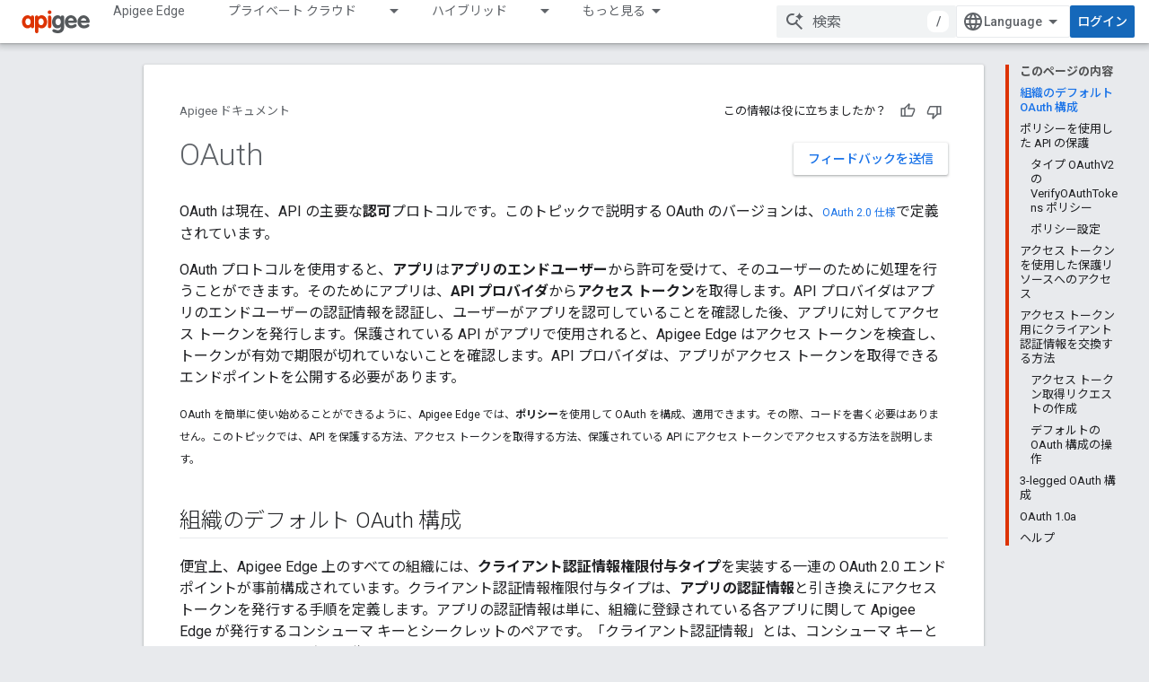

--- FILE ---
content_type: text/html; charset=utf-8
request_url: https://docs.apigee.com/api-platform/security/oauth/oauth?hl=ja
body_size: 23081
content:









<!doctype html>
<html 
      lang="ja"
      dir="ltr">
  <head>
    <meta name="google-signin-client-id" content="157101835696-ooapojlodmuabs2do2vuhhnf90bccmoi.apps.googleusercontent.com"><meta name="google-signin-scope"
          content="profile email"><meta property="og:site_name" content="Apigee Docs">
    <meta property="og:type" content="website"><meta name="theme-color" content="#dd3303"><meta charset="utf-8">
    <meta content="IE=Edge" http-equiv="X-UA-Compatible">
    <meta name="viewport" content="width=device-width, initial-scale=1">
    

    <link rel="manifest" href="/_pwa/apigee/manifest.json"
          crossorigin="use-credentials">
    <link rel="preconnect" href="//www.gstatic.com" crossorigin>
    <link rel="preconnect" href="//fonts.gstatic.com" crossorigin>
    <link rel="preconnect" href="//fonts.googleapis.com" crossorigin>
    <link rel="preconnect" href="//apis.google.com" crossorigin>
    <link rel="preconnect" href="//www.google-analytics.com" crossorigin><link rel="stylesheet" href="//fonts.googleapis.com/css?family=Roboto:300,400,400italic,500,500italic,700,700italic|Roboto+Mono:400,500,700&display=swap">
      <link rel="stylesheet"
            href="//fonts.googleapis.com/css2?family=Material+Icons&family=Material+Symbols+Outlined&display=block"><link rel="stylesheet" href="//fonts.googleapis.com/earlyaccess/notosansjp.css"><link rel="stylesheet" href="https://www.gstatic.com/devrel-devsite/prod/v5f5028bd8220352863507a1bacc6e2ea79a725fdb2dd736f205c6da16a3d00d1/apigee/css/app.css">
      <link rel="shortcut icon" href="https://www.gstatic.com/devrel-devsite/prod/v5f5028bd8220352863507a1bacc6e2ea79a725fdb2dd736f205c6da16a3d00d1/apigee/images/favicon.png">
    <link rel="apple-touch-icon" href="https://www.gstatic.com/devrel-devsite/prod/v5f5028bd8220352863507a1bacc6e2ea79a725fdb2dd736f205c6da16a3d00d1/apigee/images/touchicon-180.png"><link rel="canonical" href="https://docs.apigee.com/api-platform/security/oauth/oauth?hl=ja"><link rel="search" type="application/opensearchdescription+xml"
            title="Apigee Docs" href="https://docs.apigee.com/s/opensearch.xml?hl=ja">
      <link rel="alternate" hreflang="en"
          href="https://docs.apigee.com/api-platform/security/oauth/oauth" /><link rel="alternate" hreflang="x-default" href="https://docs.apigee.com/api-platform/security/oauth/oauth" /><link rel="alternate" hreflang="ar"
          href="https://docs.apigee.com/api-platform/security/oauth/oauth?hl=ar" /><link rel="alternate" hreflang="bn"
          href="https://docs.apigee.com/api-platform/security/oauth/oauth?hl=bn" /><link rel="alternate" hreflang="zh-Hans"
          href="https://docs.apigee.com/api-platform/security/oauth/oauth?hl=zh-cn" /><link rel="alternate" hreflang="zh-Hant"
          href="https://docs.apigee.com/api-platform/security/oauth/oauth?hl=zh-tw" /><link rel="alternate" hreflang="fa"
          href="https://docs.apigee.com/api-platform/security/oauth/oauth?hl=fa" /><link rel="alternate" hreflang="fr"
          href="https://docs.apigee.com/api-platform/security/oauth/oauth?hl=fr" /><link rel="alternate" hreflang="de"
          href="https://docs.apigee.com/api-platform/security/oauth/oauth?hl=de" /><link rel="alternate" hreflang="he"
          href="https://docs.apigee.com/api-platform/security/oauth/oauth?hl=he" /><link rel="alternate" hreflang="hi"
          href="https://docs.apigee.com/api-platform/security/oauth/oauth?hl=hi" /><link rel="alternate" hreflang="id"
          href="https://docs.apigee.com/api-platform/security/oauth/oauth?hl=id" /><link rel="alternate" hreflang="it"
          href="https://docs.apigee.com/api-platform/security/oauth/oauth?hl=it" /><link rel="alternate" hreflang="ja"
          href="https://docs.apigee.com/api-platform/security/oauth/oauth?hl=ja" /><link rel="alternate" hreflang="ko"
          href="https://docs.apigee.com/api-platform/security/oauth/oauth?hl=ko" /><link rel="alternate" hreflang="pl"
          href="https://docs.apigee.com/api-platform/security/oauth/oauth?hl=pl" /><link rel="alternate" hreflang="pt-BR"
          href="https://docs.apigee.com/api-platform/security/oauth/oauth?hl=pt-br" /><link rel="alternate" hreflang="ru"
          href="https://docs.apigee.com/api-platform/security/oauth/oauth?hl=ru" /><link rel="alternate" hreflang="es-419"
          href="https://docs.apigee.com/api-platform/security/oauth/oauth?hl=es-419" /><link rel="alternate" hreflang="th"
          href="https://docs.apigee.com/api-platform/security/oauth/oauth?hl=th" /><link rel="alternate" hreflang="tr"
          href="https://docs.apigee.com/api-platform/security/oauth/oauth?hl=tr" /><link rel="alternate" hreflang="vi"
          href="https://docs.apigee.com/api-platform/security/oauth/oauth?hl=vi" /><title>OAuth &nbsp;|&nbsp; Apigee ドキュメント &nbsp;|&nbsp; Apigee Docs</title>

<meta property="og:title" content="OAuth &nbsp;|&nbsp; Apigee ドキュメント &nbsp;|&nbsp; Apigee Docs"><meta property="og:url" content="https://docs.apigee.com/api-platform/security/oauth/oauth?hl=ja"><meta property="og:locale" content="ja"><script type="application/ld+json">
  {
    "@context": "https://schema.org",
    "@type": "Article",
    
    "headline": "OAuth"
  }
</script>
  <meta content="text/html; charset=UTF-8" http-equiv="Content-Type" />
    
    
    
    
  

    
      <link rel="stylesheet" href="/extras.css"></head>
  <body class="color-scheme--light"
        template="page"
        theme="apigee-theme"
        type="article"
        
        
        
        layout="docs"
        
        
        
        
        
        display-toc
        pending>
  
    <devsite-progress type="indeterminate" id="app-progress"></devsite-progress>
  
  
    <a href="#main-content" class="skip-link button">
      
      メイン コンテンツにスキップ
    </a>
    <section class="devsite-wrapper">
      <devsite-cookie-notification-bar></devsite-cookie-notification-bar><devsite-header role="banner">
  
    





















<div class="devsite-header--inner" data-nosnippet>
  <div class="devsite-top-logo-row-wrapper-wrapper">
    <div class="devsite-top-logo-row-wrapper">
      <div class="devsite-top-logo-row">
        <button type="button" id="devsite-hamburger-menu"
          class="devsite-header-icon-button button-flat material-icons gc-analytics-event"
          data-category="Site-Wide Custom Events"
          data-label="Navigation menu button"
          visually-hidden
          aria-label="メニューを開く">
        </button>
        
<div class="devsite-product-name-wrapper">

  <a href="/" class="devsite-site-logo-link gc-analytics-event"
   data-category="Site-Wide Custom Events" data-label="Site logo" track-type="globalNav"
   track-name="apigeeDocs" track-metadata-position="nav"
   track-metadata-eventDetail="nav">
  
  <picture>
    
    <img src="https://www.gstatic.com/devrel-devsite/prod/v5f5028bd8220352863507a1bacc6e2ea79a725fdb2dd736f205c6da16a3d00d1/apigee/images/lockup.svg" class="devsite-site-logo" alt="Apigee Docs">
  </picture>
  
</a>



  
  
  <span class="devsite-product-name">
    <ul class="devsite-breadcrumb-list"
  >
  
  <li class="devsite-breadcrumb-item
             ">
    
    
    
      
      
    
  </li>
  
</ul>
  </span>

</div>
        <div class="devsite-top-logo-row-middle">
          <div class="devsite-header-upper-tabs">
            
              
              
  <devsite-tabs class="upper-tabs">

    <nav class="devsite-tabs-wrapper" aria-label="上部のタブ">
      
        
          <tab  >
            
    <a href="https://docs.apigee.com/api-platform/get-started/get-started?hl=ja"
    class="devsite-tabs-content gc-analytics-event "
      track-metadata-eventdetail="https://docs.apigee.com/api-platform/get-started/get-started?hl=ja"
    
       track-type="nav"
       track-metadata-position="nav - apigee edge"
       track-metadata-module="primary nav"
       
       
         
           data-category="Site-Wide Custom Events"
         
           data-label="Tab: Apigee Edge"
         
           track-name="apigee edge"
         
       >
    Apigee Edge
  
    </a>
    
  
          </tab>
        
      
        
          <tab class="devsite-dropdown
    
    
    
    ">
  
    <a href="https://docs.apigee.com/private-cloud/versions?hl=ja"
    class="devsite-tabs-content gc-analytics-event "
      track-metadata-eventdetail="https://docs.apigee.com/private-cloud/versions?hl=ja"
    
       track-type="nav"
       track-metadata-position="nav - プライベート クラウド"
       track-metadata-module="primary nav"
       
       
         
           data-category="Site-Wide Custom Events"
         
           data-label="Tab: プライベート クラウド"
         
           track-name="プライベート クラウド"
         
       >
    プライベート クラウド
  
    </a>
    
      <button
         aria-haspopup="menu"
         aria-expanded="false"
         aria-label="プルダウン メニュー: プライベート クラウド"
         track-type="nav"
         track-metadata-eventdetail="https://docs.apigee.com/private-cloud/versions?hl=ja"
         track-metadata-position="nav - プライベート クラウド"
         track-metadata-module="primary nav"
         
          
            data-category="Site-Wide Custom Events"
          
            data-label="Tab: プライベート クラウド"
          
            track-name="プライベート クラウド"
          
        
         class="devsite-tabs-dropdown-toggle devsite-icon devsite-icon-arrow-drop-down"></button>
    
  
  <div class="devsite-tabs-dropdown" role="menu" aria-label="submenu" hidden>
    
    <div class="devsite-tabs-dropdown-content">
      
        <div class="devsite-tabs-dropdown-column
                    ">
          
            <ul class="devsite-tabs-dropdown-section
                       ">
              
                <li class="devsite-nav-title" role="heading" tooltip>最新</li>
              
              
              
                <li class="devsite-nav-item">
                  <a href="https://docs.apigee.com/private-cloud/v4.51.00?hl=ja"
                    
                     track-type="nav"
                     track-metadata-eventdetail="https://docs.apigee.com/private-cloud/v4.51.00?hl=ja"
                     track-metadata-position="nav - プライベート クラウド"
                     track-metadata-module="tertiary nav"
                     
                       track-metadata-module_headline="最新"
                     
                     tooltip
                  >
                    
                    <div class="devsite-nav-item-title">
                      v4.51.00
                    </div>
                    
                  </a>
                </li>
              
                <li class="devsite-nav-item">
                  <a href="https://docs.apigee.com/private-cloud/v4.50.00?hl=ja"
                    
                     track-type="nav"
                     track-metadata-eventdetail="https://docs.apigee.com/private-cloud/v4.50.00?hl=ja"
                     track-metadata-position="nav - プライベート クラウド"
                     track-metadata-module="tertiary nav"
                     
                       track-metadata-module_headline="最新"
                     
                     tooltip
                  >
                    
                    <div class="devsite-nav-item-title">
                      v4.50.00
                    </div>
                    
                  </a>
                </li>
              
            </ul>
          
            <ul class="devsite-tabs-dropdown-section
                       ">
              
                <li class="devsite-nav-title" role="heading" tooltip>非推奨 / サポート対象外</li>
              
              
              
                <li class="devsite-nav-item">
                  <a href="https://docs.apigee.com/private-cloud/v4.19.06?hl=ja"
                    
                     track-type="nav"
                     track-metadata-eventdetail="https://docs.apigee.com/private-cloud/v4.19.06?hl=ja"
                     track-metadata-position="nav - プライベート クラウド"
                     track-metadata-module="tertiary nav"
                     
                       track-metadata-module_headline="最新"
                     
                     tooltip
                  >
                    
                    <div class="devsite-nav-item-title">
                      v4.19.06
                    </div>
                    
                  </a>
                </li>
              
                <li class="devsite-nav-item">
                  <a href="https://docs.apigee.com/private-cloud/v4.19.01?hl=ja"
                    
                     track-type="nav"
                     track-metadata-eventdetail="https://docs.apigee.com/private-cloud/v4.19.01?hl=ja"
                     track-metadata-position="nav - プライベート クラウド"
                     track-metadata-module="tertiary nav"
                     
                       track-metadata-module_headline="最新"
                     
                     tooltip
                  >
                    
                    <div class="devsite-nav-item-title">
                      v4.19.01
                    </div>
                    
                  </a>
                </li>
              
                <li class="devsite-nav-item">
                  <a href="https://docs.apigee.com/private-cloud/v4.18.05?hl=ja"
                    
                     track-type="nav"
                     track-metadata-eventdetail="https://docs.apigee.com/private-cloud/v4.18.05?hl=ja"
                     track-metadata-position="nav - プライベート クラウド"
                     track-metadata-module="tertiary nav"
                     
                       track-metadata-module_headline="最新"
                     
                     tooltip
                  >
                    
                    <div class="devsite-nav-item-title">
                      v4.18.05
                    </div>
                    
                  </a>
                </li>
              
                <li class="devsite-nav-item">
                  <a href="https://docs.apigee.com/private-cloud/v4.18.01?hl=ja"
                    
                     track-type="nav"
                     track-metadata-eventdetail="https://docs.apigee.com/private-cloud/v4.18.01?hl=ja"
                     track-metadata-position="nav - プライベート クラウド"
                     track-metadata-module="tertiary nav"
                     
                       track-metadata-module_headline="最新"
                     
                     tooltip
                  >
                    
                    <div class="devsite-nav-item-title">
                      v4.18.01
                    </div>
                    
                  </a>
                </li>
              
                <li class="devsite-nav-item">
                  <a href="https://docs.apigee.com/private-cloud/v4.17.09?hl=ja"
                    
                     track-type="nav"
                     track-metadata-eventdetail="https://docs.apigee.com/private-cloud/v4.17.09?hl=ja"
                     track-metadata-position="nav - プライベート クラウド"
                     track-metadata-module="tertiary nav"
                     
                       track-metadata-module_headline="最新"
                     
                     tooltip
                  >
                    
                    <div class="devsite-nav-item-title">
                      v4.17.09
                    </div>
                    
                  </a>
                </li>
              
                <li class="devsite-nav-item">
                  <a href="https://docs.apigee.com/private-cloud/v4.17.05?hl=ja"
                    
                     track-type="nav"
                     track-metadata-eventdetail="https://docs.apigee.com/private-cloud/v4.17.05?hl=ja"
                     track-metadata-position="nav - プライベート クラウド"
                     track-metadata-module="tertiary nav"
                     
                       track-metadata-module_headline="最新"
                     
                     tooltip
                  >
                    
                    <div class="devsite-nav-item-title">
                      v4.17.05
                    </div>
                    
                  </a>
                </li>
              
                <li class="devsite-nav-item">
                  <a href="https://docs.apigee.com/private-cloud/v4.17.01?hl=ja"
                    
                     track-type="nav"
                     track-metadata-eventdetail="https://docs.apigee.com/private-cloud/v4.17.01?hl=ja"
                     track-metadata-position="nav - プライベート クラウド"
                     track-metadata-module="tertiary nav"
                     
                       track-metadata-module_headline="最新"
                     
                     tooltip
                  >
                    
                    <div class="devsite-nav-item-title">
                      v4.17.01
                    </div>
                    
                  </a>
                </li>
              
                <li class="devsite-nav-item">
                  <a href="https://docs.apigee.com/private-cloud/v4.16.09?hl=ja"
                    
                     track-type="nav"
                     track-metadata-eventdetail="https://docs.apigee.com/private-cloud/v4.16.09?hl=ja"
                     track-metadata-position="nav - プライベート クラウド"
                     track-metadata-module="tertiary nav"
                     
                       track-metadata-module_headline="最新"
                     
                     tooltip
                  >
                    
                    <div class="devsite-nav-item-title">
                      v4.16.09
                    </div>
                    
                  </a>
                </li>
              
                <li class="devsite-nav-item">
                  <a href="https://docs.apigee.com/private-cloud/v4.16.05?hl=ja"
                    
                     track-type="nav"
                     track-metadata-eventdetail="https://docs.apigee.com/private-cloud/v4.16.05?hl=ja"
                     track-metadata-position="nav - プライベート クラウド"
                     track-metadata-module="tertiary nav"
                     
                       track-metadata-module_headline="最新"
                     
                     tooltip
                  >
                    
                    <div class="devsite-nav-item-title">
                      v4.16.05
                    </div>
                    
                  </a>
                </li>
              
                <li class="devsite-nav-item">
                  <a href="https://docs.apigee.com/private-cloud/v4.16.01?hl=ja"
                    
                     track-type="nav"
                     track-metadata-eventdetail="https://docs.apigee.com/private-cloud/v4.16.01?hl=ja"
                     track-metadata-position="nav - プライベート クラウド"
                     track-metadata-module="tertiary nav"
                     
                       track-metadata-module_headline="最新"
                     
                     tooltip
                  >
                    
                    <div class="devsite-nav-item-title">
                      v4.16.01
                    </div>
                    
                  </a>
                </li>
              
            </ul>
          
        </div>
      
    </div>
  </div>
</tab>
        
      
        
          <tab class="devsite-dropdown
    
    
    
    ">
  
    <a href="https://docs.apigee.com/hybrid/versions?hl=ja"
    class="devsite-tabs-content gc-analytics-event "
      track-metadata-eventdetail="https://docs.apigee.com/hybrid/versions?hl=ja"
    
       track-type="nav"
       track-metadata-position="nav - ハイブリッド"
       track-metadata-module="primary nav"
       
       
         
           data-category="Site-Wide Custom Events"
         
           data-label="Tab: ハイブリッド"
         
           track-name="ハイブリッド"
         
       >
    ハイブリッド
  
    </a>
    
      <button
         aria-haspopup="menu"
         aria-expanded="false"
         aria-label="プルダウン メニュー: ハイブリッド"
         track-type="nav"
         track-metadata-eventdetail="https://docs.apigee.com/hybrid/versions?hl=ja"
         track-metadata-position="nav - ハイブリッド"
         track-metadata-module="primary nav"
         
          
            data-category="Site-Wide Custom Events"
          
            data-label="Tab: ハイブリッド"
          
            track-name="ハイブリッド"
          
        
         class="devsite-tabs-dropdown-toggle devsite-icon devsite-icon-arrow-drop-down"></button>
    
  
  <div class="devsite-tabs-dropdown" role="menu" aria-label="submenu" hidden>
    
    <div class="devsite-tabs-dropdown-content">
      
        <div class="devsite-tabs-dropdown-column
                    ">
          
            <ul class="devsite-tabs-dropdown-section
                       ">
              
                <li class="devsite-nav-title" role="heading" tooltip>最新</li>
              
              
              
                <li class="devsite-nav-item">
                  <a href="https://docs.apigee.com/hybrid/v1.2?hl=ja"
                    
                     track-type="nav"
                     track-metadata-eventdetail="https://docs.apigee.com/hybrid/v1.2?hl=ja"
                     track-metadata-position="nav - ハイブリッド"
                     track-metadata-module="tertiary nav"
                     
                       track-metadata-module_headline="最新"
                     
                     tooltip
                  >
                    
                    <div class="devsite-nav-item-title">
                      v1.2
                    </div>
                    
                  </a>
                </li>
              
            </ul>
          
            <ul class="devsite-tabs-dropdown-section
                       ">
              
                <li class="devsite-nav-title" role="heading" tooltip>以前のバージョン</li>
              
              
              
                <li class="devsite-nav-item">
                  <a href="https://docs.apigee.com/hybrid/v1.1?hl=ja"
                    
                     track-type="nav"
                     track-metadata-eventdetail="https://docs.apigee.com/hybrid/v1.1?hl=ja"
                     track-metadata-position="nav - ハイブリッド"
                     track-metadata-module="tertiary nav"
                     
                       track-metadata-module_headline="最新"
                     
                     tooltip
                  >
                    
                    <div class="devsite-nav-item-title">
                      v1.1
                    </div>
                    
                  </a>
                </li>
              
            </ul>
          
        </div>
      
    </div>
  </div>
</tab>
        
      
        
          <tab  >
            
    <a href="https://docs.apigee.com/api-monitoring?hl=ja"
    class="devsite-tabs-content gc-analytics-event "
      track-metadata-eventdetail="https://docs.apigee.com/api-monitoring?hl=ja"
    
       track-type="nav"
       track-metadata-position="nav - api monitoring"
       track-metadata-module="primary nav"
       
       
         
           data-category="Site-Wide Custom Events"
         
           data-label="Tab: API Monitoring"
         
           track-name="api monitoring"
         
       >
    API Monitoring
  
    </a>
    
  
          </tab>
        
      
        
          <tab  >
            
    <a href="https://docs.apigee.com/sense/what-apigee-sense?hl=ja"
    class="devsite-tabs-content gc-analytics-event "
      track-metadata-eventdetail="https://docs.apigee.com/sense/what-apigee-sense?hl=ja"
    
       track-type="nav"
       track-metadata-position="nav - sense"
       track-metadata-module="primary nav"
       
       
         
           data-category="Site-Wide Custom Events"
         
           data-label="Tab: Sense"
         
           track-name="sense"
         
       >
    Sense
  
    </a>
    
  
          </tab>
        
      
        
          <tab  >
            
    <a href="https://docs.apigee.com/reference/apis?hl=ja"
    class="devsite-tabs-content gc-analytics-event "
      track-metadata-eventdetail="https://docs.apigee.com/reference/apis?hl=ja"
    
       track-type="nav"
       track-metadata-position="nav - api"
       track-metadata-module="primary nav"
       
       
         
           data-category="Site-Wide Custom Events"
         
           data-label="Tab: API"
         
           track-name="api"
         
       >
    API
  
    </a>
    
  
          </tab>
        
      
        
          <tab  >
            
    <a href="https://docs.apigee.com/api-platform/troubleshoot/service-requests/service-requests?hl=ja"
    class="devsite-tabs-content gc-analytics-event "
      track-metadata-eventdetail="https://docs.apigee.com/api-platform/troubleshoot/service-requests/service-requests?hl=ja"
    
       track-type="nav"
       track-metadata-position="nav - トラブルシューティング"
       track-metadata-module="primary nav"
       
       
         
           data-category="Site-Wide Custom Events"
         
           data-label="Tab: トラブルシューティング"
         
           track-name="トラブルシューティング"
         
       >
    トラブルシューティング
  
    </a>
    
  
          </tab>
        
      
        
          <tab  >
            
    <a href="https://docs.apigee.com/release/notes/apigee-release-notes?hl=ja"
    class="devsite-tabs-content gc-analytics-event "
      track-metadata-eventdetail="https://docs.apigee.com/release/notes/apigee-release-notes?hl=ja"
    
       track-type="nav"
       track-metadata-position="nav - リリース"
       track-metadata-module="primary nav"
       
       
         
           data-category="Site-Wide Custom Events"
         
           data-label="Tab: リリース"
         
           track-name="リリース"
         
       >
    リリース
  
    </a>
    
  
          </tab>
        
      
        
          <tab  >
            
    <a href="https://apigee.com/api-management/?hl=ja#/pricing"
    class="devsite-tabs-content gc-analytics-event "
      track-metadata-eventdetail="https://apigee.com/api-management/?hl=ja#/pricing"
    
       track-type="nav"
       track-metadata-position="nav - 料金"
       track-metadata-module="primary nav"
       
       
         
           data-category="Site-Wide Custom Events"
         
           data-label="Tab: 料金"
         
           track-name="料金"
         
       >
    料金
  
    </a>
    
  
          </tab>
        
      
        
          <tab  >
            
    <a href="https://community.apigee.com/?hl=ja"
    class="devsite-tabs-content gc-analytics-event "
      track-metadata-eventdetail="https://community.apigee.com/?hl=ja"
    
       track-type="nav"
       track-metadata-position="nav - コミュニティ"
       track-metadata-module="primary nav"
       
       
         
           data-category="Site-Wide Custom Events"
         
           data-label="Tab: コミュニティ"
         
           track-name="コミュニティ"
         
       >
    コミュニティ
  
    </a>
    
  
          </tab>
        
      
    </nav>

  </devsite-tabs>

            
           </div>
          
<devsite-search
    enable-signin
    enable-search
    enable-suggestions
      enable-query-completion
    
    enable-search-summaries
    project-name="Apigee ドキュメント"
    tenant-name="Apigee Docs"
    
    
    
    
    
    >
  <form class="devsite-search-form" action="https://docs.apigee.com/s/results?hl=ja" method="GET">
    <div class="devsite-search-container">
      <button type="button"
              search-open
              class="devsite-search-button devsite-header-icon-button button-flat material-icons"
              
              aria-label="検索を開始"></button>
      <div class="devsite-searchbox">
        <input
          aria-activedescendant=""
          aria-autocomplete="list"
          
          aria-label="検索"
          aria-expanded="false"
          aria-haspopup="listbox"
          autocomplete="off"
          class="devsite-search-field devsite-search-query"
          name="q"
          
          placeholder="検索"
          role="combobox"
          type="text"
          value=""
          >
          <div class="devsite-search-image material-icons" aria-hidden="true">
            
              <svg class="devsite-search-ai-image" width="24" height="24" viewBox="0 0 24 24" fill="none" xmlns="http://www.w3.org/2000/svg">
                  <g clip-path="url(#clip0_6641_386)">
                    <path d="M19.6 21L13.3 14.7C12.8 15.1 12.225 15.4167 11.575 15.65C10.925 15.8833 10.2333 16 9.5 16C7.68333 16 6.14167 15.375 4.875 14.125C3.625 12.8583 3 11.3167 3 9.5C3 7.68333 3.625 6.15 4.875 4.9C6.14167 3.63333 7.68333 3 9.5 3C10.0167 3 10.5167 3.05833 11 3.175C11.4833 3.275 11.9417 3.43333 12.375 3.65L10.825 5.2C10.6083 5.13333 10.3917 5.08333 10.175 5.05C9.95833 5.01667 9.73333 5 9.5 5C8.25 5 7.18333 5.44167 6.3 6.325C5.43333 7.19167 5 8.25 5 9.5C5 10.75 5.43333 11.8167 6.3 12.7C7.18333 13.5667 8.25 14 9.5 14C10.6667 14 11.6667 13.625 12.5 12.875C13.35 12.1083 13.8417 11.15 13.975 10H15.975C15.925 10.6333 15.7833 11.2333 15.55 11.8C15.3333 12.3667 15.05 12.8667 14.7 13.3L21 19.6L19.6 21ZM17.5 12C17.5 10.4667 16.9667 9.16667 15.9 8.1C14.8333 7.03333 13.5333 6.5 12 6.5C13.5333 6.5 14.8333 5.96667 15.9 4.9C16.9667 3.83333 17.5 2.53333 17.5 0.999999C17.5 2.53333 18.0333 3.83333 19.1 4.9C20.1667 5.96667 21.4667 6.5 23 6.5C21.4667 6.5 20.1667 7.03333 19.1 8.1C18.0333 9.16667 17.5 10.4667 17.5 12Z" fill="#5F6368"/>
                  </g>
                <defs>
                <clipPath id="clip0_6641_386">
                <rect width="24" height="24" fill="white"/>
                </clipPath>
                </defs>
              </svg>
            
          </div>
          <div class="devsite-search-shortcut-icon-container" aria-hidden="true">
            <kbd class="devsite-search-shortcut-icon">/</kbd>
          </div>
      </div>
    </div>
  </form>
  <button type="button"
          search-close
          class="devsite-search-button devsite-header-icon-button button-flat material-icons"
          
          aria-label="検索を閉じる"></button>
</devsite-search>

        </div>

        

          

          

          

          
<devsite-language-selector>
  <ul role="presentation">
    
    
    <li role="presentation">
      <a role="menuitem" lang="en"
        >English</a>
    </li>
    
    <li role="presentation">
      <a role="menuitem" lang="de"
        >Deutsch</a>
    </li>
    
    <li role="presentation">
      <a role="menuitem" lang="es_419"
        >Español – América Latina</a>
    </li>
    
    <li role="presentation">
      <a role="menuitem" lang="fr"
        >Français</a>
    </li>
    
    <li role="presentation">
      <a role="menuitem" lang="id"
        >Indonesia</a>
    </li>
    
    <li role="presentation">
      <a role="menuitem" lang="it"
        >Italiano</a>
    </li>
    
    <li role="presentation">
      <a role="menuitem" lang="pl"
        >Polski</a>
    </li>
    
    <li role="presentation">
      <a role="menuitem" lang="pt_br"
        >Português – Brasil</a>
    </li>
    
    <li role="presentation">
      <a role="menuitem" lang="vi"
        >Tiếng Việt</a>
    </li>
    
    <li role="presentation">
      <a role="menuitem" lang="tr"
        >Türkçe</a>
    </li>
    
    <li role="presentation">
      <a role="menuitem" lang="ru"
        >Русский</a>
    </li>
    
    <li role="presentation">
      <a role="menuitem" lang="he"
        >עברית</a>
    </li>
    
    <li role="presentation">
      <a role="menuitem" lang="ar"
        >العربيّة</a>
    </li>
    
    <li role="presentation">
      <a role="menuitem" lang="fa"
        >فارسی</a>
    </li>
    
    <li role="presentation">
      <a role="menuitem" lang="hi"
        >हिंदी</a>
    </li>
    
    <li role="presentation">
      <a role="menuitem" lang="bn"
        >বাংলা</a>
    </li>
    
    <li role="presentation">
      <a role="menuitem" lang="th"
        >ภาษาไทย</a>
    </li>
    
    <li role="presentation">
      <a role="menuitem" lang="zh_cn"
        >中文 – 简体</a>
    </li>
    
    <li role="presentation">
      <a role="menuitem" lang="zh_tw"
        >中文 – 繁體</a>
    </li>
    
    <li role="presentation">
      <a role="menuitem" lang="ja"
        >日本語</a>
    </li>
    
    <li role="presentation">
      <a role="menuitem" lang="ko"
        >한국어</a>
    </li>
    
  </ul>
</devsite-language-selector>


          

        

        
          <devsite-user 
                        
                        
                        
                        id="devsite-user">
            
              
              <span class="button devsite-top-button" aria-hidden="true" visually-hidden>ログイン</span>
            
          </devsite-user>
        
        
        
      </div>
    </div>
  </div>



  <div class="devsite-collapsible-section
    
      devsite-header-no-lower-tabs
    ">
    <div class="devsite-header-background">
      
        
      
      
    </div>
  </div>

</div>



  
</devsite-header>
      <devsite-book-nav scrollbars hidden>
        
          





















<div class="devsite-book-nav-filter"
     hidden>
  <span class="filter-list-icon material-icons" aria-hidden="true"></span>
  <input type="text"
         placeholder="フィルタ"
         
         aria-label="フィルタ テキストを入力"
         role="searchbox">
  
  <span class="filter-clear-button hidden"
        data-title="フィルタをクリア"
        aria-label="フィルタをクリア"
        role="button"
        tabindex="0"></span>
</div>

<nav class="devsite-book-nav devsite-nav nocontent"
     aria-label="サイドメニュー">
  <div class="devsite-mobile-header">
    <button type="button"
            id="devsite-close-nav"
            class="devsite-header-icon-button button-flat material-icons gc-analytics-event"
            data-category="Site-Wide Custom Events"
            data-label="Close navigation"
            aria-label="ナビゲーションを閉じる">
    </button>
    <div class="devsite-product-name-wrapper">

  <a href="/" class="devsite-site-logo-link gc-analytics-event"
   data-category="Site-Wide Custom Events" data-label="Site logo" track-type="globalNav"
   track-name="apigeeDocs" track-metadata-position="nav"
   track-metadata-eventDetail="nav">
  
  <picture>
    
    <img src="https://www.gstatic.com/devrel-devsite/prod/v5f5028bd8220352863507a1bacc6e2ea79a725fdb2dd736f205c6da16a3d00d1/apigee/images/lockup.svg" class="devsite-site-logo" alt="Apigee Docs">
  </picture>
  
</a>


  
      <span class="devsite-product-name">
        
        
        <ul class="devsite-breadcrumb-list"
  >
  
  <li class="devsite-breadcrumb-item
             ">
    
    
    
      
      
    
  </li>
  
</ul>
      </span>
    

</div>
  </div>

  <div class="devsite-book-nav-wrapper">
    <div class="devsite-mobile-nav-top">
      
        <ul class="devsite-nav-list">
          
            <li class="devsite-nav-item">
              
  
  <a href="/api-platform/get-started/get-started"
    
       class="devsite-nav-title gc-analytics-event
              
              "
    

    
      
        data-category="Site-Wide Custom Events"
      
        data-label="Tab: Apigee Edge"
      
        track-name="apigee edge"
      
    
     data-category="Site-Wide Custom Events"
     data-label="Responsive Tab: Apigee Edge"
     track-type="globalNav"
     track-metadata-eventDetail="globalMenu"
     track-metadata-position="nav">
  
    <span class="devsite-nav-text" tooltip >
      Apigee Edge
   </span>
    
  
  </a>
  

  
              
            </li>
          
            <li class="devsite-nav-item">
              
  
  <a href="/private-cloud/versions"
    
       class="devsite-nav-title gc-analytics-event
              
              "
    

    
      
        data-category="Site-Wide Custom Events"
      
        data-label="Tab: プライベート クラウド"
      
        track-name="プライベート クラウド"
      
    
     data-category="Site-Wide Custom Events"
     data-label="Responsive Tab: プライベート クラウド"
     track-type="globalNav"
     track-metadata-eventDetail="globalMenu"
     track-metadata-position="nav">
  
    <span class="devsite-nav-text" tooltip >
      プライベート クラウド
   </span>
    
  
  </a>
  

  
    <ul class="devsite-nav-responsive-tabs devsite-nav-has-menu
               ">
      
<li class="devsite-nav-item">

  
  <span
    
       class="devsite-nav-title"
       tooltip
    
    
      
        data-category="Site-Wide Custom Events"
      
        data-label="Tab: プライベート クラウド"
      
        track-name="プライベート クラウド"
      
    >
  
    <span class="devsite-nav-text" tooltip menu="プライベート クラウド">
      その他
   </span>
    
    <span class="devsite-nav-icon material-icons" data-icon="forward"
          menu="プライベート クラウド">
    </span>
    
  
  </span>
  

</li>

    </ul>
  
              
            </li>
          
            <li class="devsite-nav-item">
              
  
  <a href="/hybrid/versions"
    
       class="devsite-nav-title gc-analytics-event
              devsite-nav-has-children
              "
    

    
      
        data-category="Site-Wide Custom Events"
      
        data-label="Tab: ハイブリッド"
      
        track-name="ハイブリッド"
      
    
     data-category="Site-Wide Custom Events"
     data-label="Responsive Tab: ハイブリッド"
     track-type="globalNav"
     track-metadata-eventDetail="globalMenu"
     track-metadata-position="nav">
  
    <span class="devsite-nav-text" tooltip >
      ハイブリッド
   </span>
    
    <span class="devsite-nav-icon material-icons" data-icon="forward"
          >
    </span>
    
  
  </a>
  

  
    <ul class="devsite-nav-responsive-tabs devsite-nav-has-menu
               ">
      
<li class="devsite-nav-item">

  
  <span
    
       class="devsite-nav-title"
       tooltip
    
    
      
        data-category="Site-Wide Custom Events"
      
        data-label="Tab: ハイブリッド"
      
        track-name="ハイブリッド"
      
    >
  
    <span class="devsite-nav-text" tooltip menu="ハイブリッド">
      その他
   </span>
    
    <span class="devsite-nav-icon material-icons" data-icon="forward"
          menu="ハイブリッド">
    </span>
    
  
  </span>
  

</li>

    </ul>
  
              
            </li>
          
            <li class="devsite-nav-item">
              
  
  <a href="/api-monitoring"
    
       class="devsite-nav-title gc-analytics-event
              
              "
    

    
      
        data-category="Site-Wide Custom Events"
      
        data-label="Tab: API Monitoring"
      
        track-name="api monitoring"
      
    
     data-category="Site-Wide Custom Events"
     data-label="Responsive Tab: API Monitoring"
     track-type="globalNav"
     track-metadata-eventDetail="globalMenu"
     track-metadata-position="nav">
  
    <span class="devsite-nav-text" tooltip >
      API Monitoring
   </span>
    
  
  </a>
  

  
              
            </li>
          
            <li class="devsite-nav-item">
              
  
  <a href="/sense/what-apigee-sense"
    
       class="devsite-nav-title gc-analytics-event
              
              "
    

    
      
        data-category="Site-Wide Custom Events"
      
        data-label="Tab: Sense"
      
        track-name="sense"
      
    
     data-category="Site-Wide Custom Events"
     data-label="Responsive Tab: Sense"
     track-type="globalNav"
     track-metadata-eventDetail="globalMenu"
     track-metadata-position="nav">
  
    <span class="devsite-nav-text" tooltip >
      Sense
   </span>
    
  
  </a>
  

  
              
            </li>
          
            <li class="devsite-nav-item">
              
  
  <a href="/reference/apis"
    
       class="devsite-nav-title gc-analytics-event
              
              "
    

    
      
        data-category="Site-Wide Custom Events"
      
        data-label="Tab: API"
      
        track-name="api"
      
    
     data-category="Site-Wide Custom Events"
     data-label="Responsive Tab: API"
     track-type="globalNav"
     track-metadata-eventDetail="globalMenu"
     track-metadata-position="nav">
  
    <span class="devsite-nav-text" tooltip >
      API
   </span>
    
  
  </a>
  

  
              
            </li>
          
            <li class="devsite-nav-item">
              
  
  <a href="/api-platform/troubleshoot/service-requests/service-requests"
    
       class="devsite-nav-title gc-analytics-event
              
              "
    

    
      
        data-category="Site-Wide Custom Events"
      
        data-label="Tab: トラブルシューティング"
      
        track-name="トラブルシューティング"
      
    
     data-category="Site-Wide Custom Events"
     data-label="Responsive Tab: トラブルシューティング"
     track-type="globalNav"
     track-metadata-eventDetail="globalMenu"
     track-metadata-position="nav">
  
    <span class="devsite-nav-text" tooltip >
      トラブルシューティング
   </span>
    
  
  </a>
  

  
              
            </li>
          
            <li class="devsite-nav-item">
              
  
  <a href="/release/notes/apigee-release-notes"
    
       class="devsite-nav-title gc-analytics-event
              
              "
    

    
      
        data-category="Site-Wide Custom Events"
      
        data-label="Tab: リリース"
      
        track-name="リリース"
      
    
     data-category="Site-Wide Custom Events"
     data-label="Responsive Tab: リリース"
     track-type="globalNav"
     track-metadata-eventDetail="globalMenu"
     track-metadata-position="nav">
  
    <span class="devsite-nav-text" tooltip >
      リリース
   </span>
    
  
  </a>
  

  
              
            </li>
          
            <li class="devsite-nav-item">
              
  
  <a href="https://apigee.com/api-management/#/pricing"
    
       class="devsite-nav-title gc-analytics-event
              
              "
    

    
      
        data-category="Site-Wide Custom Events"
      
        data-label="Tab: 料金"
      
        track-name="料金"
      
    
     data-category="Site-Wide Custom Events"
     data-label="Responsive Tab: 料金"
     track-type="globalNav"
     track-metadata-eventDetail="globalMenu"
     track-metadata-position="nav">
  
    <span class="devsite-nav-text" tooltip >
      料金
   </span>
    
  
  </a>
  

  
              
            </li>
          
            <li class="devsite-nav-item">
              
  
  <a href="https://community.apigee.com/"
    
       class="devsite-nav-title gc-analytics-event
              
              "
    

    
      
        data-category="Site-Wide Custom Events"
      
        data-label="Tab: コミュニティ"
      
        track-name="コミュニティ"
      
    
     data-category="Site-Wide Custom Events"
     data-label="Responsive Tab: コミュニティ"
     track-type="globalNav"
     track-metadata-eventDetail="globalMenu"
     track-metadata-position="nav">
  
    <span class="devsite-nav-text" tooltip >
      コミュニティ
   </span>
    
  
  </a>
  

  
              
            </li>
          
          
          
        </ul>
      
    </div>
    
      <div class="devsite-mobile-nav-bottom">
        
        
          
    
  
    
      
      <ul class="devsite-nav-list" menu="プライベート クラウド"
          aria-label="サイドメニュー" hidden>
        
          
            
              
<li class="devsite-nav-item devsite-nav-heading">

  
  <span
    
       class="devsite-nav-title"
       tooltip
    
    >
  
    <span class="devsite-nav-text" tooltip >
      最新
   </span>
    
  
  </span>
  

</li>

            
            
              
<li class="devsite-nav-item">

  
  <a href="/private-cloud/v4.51.00"
    
       class="devsite-nav-title gc-analytics-event
              
              "
    

    
     data-category="Site-Wide Custom Events"
     data-label="Responsive Tab: v4.51.00"
     track-type="navMenu"
     track-metadata-eventDetail="globalMenu"
     track-metadata-position="nav">
  
    <span class="devsite-nav-text" tooltip >
      v4.51.00
   </span>
    
  
  </a>
  

</li>

            
              
<li class="devsite-nav-item">

  
  <a href="/private-cloud/v4.50.00"
    
       class="devsite-nav-title gc-analytics-event
              
              "
    

    
     data-category="Site-Wide Custom Events"
     data-label="Responsive Tab: v4.50.00"
     track-type="navMenu"
     track-metadata-eventDetail="globalMenu"
     track-metadata-position="nav">
  
    <span class="devsite-nav-text" tooltip >
      v4.50.00
   </span>
    
  
  </a>
  

</li>

            
          
            
              
<li class="devsite-nav-item devsite-nav-heading">

  
  <span
    
       class="devsite-nav-title"
       tooltip
    
    >
  
    <span class="devsite-nav-text" tooltip >
      非推奨 / サポート対象外
   </span>
    
  
  </span>
  

</li>

            
            
              
<li class="devsite-nav-item">

  
  <a href="/private-cloud/v4.19.06"
    
       class="devsite-nav-title gc-analytics-event
              
              "
    

    
     data-category="Site-Wide Custom Events"
     data-label="Responsive Tab: v4.19.06"
     track-type="navMenu"
     track-metadata-eventDetail="globalMenu"
     track-metadata-position="nav">
  
    <span class="devsite-nav-text" tooltip >
      v4.19.06
   </span>
    
  
  </a>
  

</li>

            
              
<li class="devsite-nav-item">

  
  <a href="/private-cloud/v4.19.01"
    
       class="devsite-nav-title gc-analytics-event
              
              "
    

    
     data-category="Site-Wide Custom Events"
     data-label="Responsive Tab: v4.19.01"
     track-type="navMenu"
     track-metadata-eventDetail="globalMenu"
     track-metadata-position="nav">
  
    <span class="devsite-nav-text" tooltip >
      v4.19.01
   </span>
    
  
  </a>
  

</li>

            
              
<li class="devsite-nav-item">

  
  <a href="/private-cloud/v4.18.05"
    
       class="devsite-nav-title gc-analytics-event
              
              "
    

    
     data-category="Site-Wide Custom Events"
     data-label="Responsive Tab: v4.18.05"
     track-type="navMenu"
     track-metadata-eventDetail="globalMenu"
     track-metadata-position="nav">
  
    <span class="devsite-nav-text" tooltip >
      v4.18.05
   </span>
    
  
  </a>
  

</li>

            
              
<li class="devsite-nav-item">

  
  <a href="/private-cloud/v4.18.01"
    
       class="devsite-nav-title gc-analytics-event
              
              "
    

    
     data-category="Site-Wide Custom Events"
     data-label="Responsive Tab: v4.18.01"
     track-type="navMenu"
     track-metadata-eventDetail="globalMenu"
     track-metadata-position="nav">
  
    <span class="devsite-nav-text" tooltip >
      v4.18.01
   </span>
    
  
  </a>
  

</li>

            
              
<li class="devsite-nav-item">

  
  <a href="/private-cloud/v4.17.09"
    
       class="devsite-nav-title gc-analytics-event
              
              "
    

    
     data-category="Site-Wide Custom Events"
     data-label="Responsive Tab: v4.17.09"
     track-type="navMenu"
     track-metadata-eventDetail="globalMenu"
     track-metadata-position="nav">
  
    <span class="devsite-nav-text" tooltip >
      v4.17.09
   </span>
    
  
  </a>
  

</li>

            
              
<li class="devsite-nav-item">

  
  <a href="/private-cloud/v4.17.05"
    
       class="devsite-nav-title gc-analytics-event
              
              "
    

    
     data-category="Site-Wide Custom Events"
     data-label="Responsive Tab: v4.17.05"
     track-type="navMenu"
     track-metadata-eventDetail="globalMenu"
     track-metadata-position="nav">
  
    <span class="devsite-nav-text" tooltip >
      v4.17.05
   </span>
    
  
  </a>
  

</li>

            
              
<li class="devsite-nav-item">

  
  <a href="/private-cloud/v4.17.01"
    
       class="devsite-nav-title gc-analytics-event
              
              "
    

    
     data-category="Site-Wide Custom Events"
     data-label="Responsive Tab: v4.17.01"
     track-type="navMenu"
     track-metadata-eventDetail="globalMenu"
     track-metadata-position="nav">
  
    <span class="devsite-nav-text" tooltip >
      v4.17.01
   </span>
    
  
  </a>
  

</li>

            
              
<li class="devsite-nav-item">

  
  <a href="/private-cloud/v4.16.09"
    
       class="devsite-nav-title gc-analytics-event
              
              "
    

    
     data-category="Site-Wide Custom Events"
     data-label="Responsive Tab: v4.16.09"
     track-type="navMenu"
     track-metadata-eventDetail="globalMenu"
     track-metadata-position="nav">
  
    <span class="devsite-nav-text" tooltip >
      v4.16.09
   </span>
    
  
  </a>
  

</li>

            
              
<li class="devsite-nav-item">

  
  <a href="/private-cloud/v4.16.05"
    
       class="devsite-nav-title gc-analytics-event
              
              "
    

    
     data-category="Site-Wide Custom Events"
     data-label="Responsive Tab: v4.16.05"
     track-type="navMenu"
     track-metadata-eventDetail="globalMenu"
     track-metadata-position="nav">
  
    <span class="devsite-nav-text" tooltip >
      v4.16.05
   </span>
    
  
  </a>
  

</li>

            
              
<li class="devsite-nav-item">

  
  <a href="/private-cloud/v4.16.01"
    
       class="devsite-nav-title gc-analytics-event
              
              "
    

    
     data-category="Site-Wide Custom Events"
     data-label="Responsive Tab: v4.16.01"
     track-type="navMenu"
     track-metadata-eventDetail="globalMenu"
     track-metadata-position="nav">
  
    <span class="devsite-nav-text" tooltip >
      v4.16.01
   </span>
    
  
  </a>
  

</li>

            
          
        
      </ul>
    
  
    
      
      <ul class="devsite-nav-list" menu="ハイブリッド"
          aria-label="サイドメニュー" hidden>
        
          
            
              
<li class="devsite-nav-item devsite-nav-heading">

  
  <span
    
       class="devsite-nav-title"
       tooltip
    
    >
  
    <span class="devsite-nav-text" tooltip >
      最新
   </span>
    
  
  </span>
  

</li>

            
            
              
<li class="devsite-nav-item">

  
  <a href="/hybrid/v1.2"
    
       class="devsite-nav-title gc-analytics-event
              
              "
    

    
     data-category="Site-Wide Custom Events"
     data-label="Responsive Tab: v1.2"
     track-type="navMenu"
     track-metadata-eventDetail="globalMenu"
     track-metadata-position="nav">
  
    <span class="devsite-nav-text" tooltip >
      v1.2
   </span>
    
  
  </a>
  

</li>

            
          
            
              
<li class="devsite-nav-item devsite-nav-heading">

  
  <span
    
       class="devsite-nav-title"
       tooltip
    
    >
  
    <span class="devsite-nav-text" tooltip >
      以前のバージョン
   </span>
    
  
  </span>
  

</li>

            
            
              
<li class="devsite-nav-item">

  
  <a href="/hybrid/v1.1"
    
       class="devsite-nav-title gc-analytics-event
              
              "
    

    
     data-category="Site-Wide Custom Events"
     data-label="Responsive Tab: v1.1"
     track-type="navMenu"
     track-metadata-eventDetail="globalMenu"
     track-metadata-position="nav">
  
    <span class="devsite-nav-text" tooltip >
      v1.1
   </span>
    
  
  </a>
  

</li>

            
          
        
      </ul>
    
  
    
  
    
  
    
  
    
  
    
  
    
  
    
  
        
        
      </div>
    
  </div>
</nav>
        
      </devsite-book-nav>
      <section id="gc-wrapper">
        <main role="main" id="main-content" class="devsite-main-content"
            
              
              has-sidebar
            >
          <div class="devsite-sidebar">
            <div class="devsite-sidebar-content">
                
                <devsite-toc class="devsite-nav"
                            role="navigation"
                            aria-label="このページの内容"
                            depth="2"
                            scrollbars
                  ></devsite-toc>
                <devsite-recommendations-sidebar class="nocontent devsite-nav">
                </devsite-recommendations-sidebar>
            </div>
          </div>
          <devsite-content>
            
              












<article class="devsite-article"><style>
      /* Styles inlined from /css/custom.css */
p.hybrid, li.hybrid {
  border-style: none none none solid;
  border-color: #ffab40;
  padding-left: 10px;
  padding-top: 5px;
  padding-bottom: 5px;
  background-color: #f8e6cb;
}

      </style>
  
  
  
  
  

  <div class="devsite-article-meta nocontent" role="navigation">
    
    
    <ul class="devsite-breadcrumb-list"
  >
  
  <li class="devsite-breadcrumb-item
             ">
    
    
    
      
        
  <a href="https://docs.apigee.com/?hl=ja"
      
        class="devsite-breadcrumb-link gc-analytics-event"
      
        data-category="Site-Wide Custom Events"
      
        data-label="Breadcrumbs"
      
        data-value="1"
      
        track-type="globalNav"
      
        track-name="breadcrumb"
      
        track-metadata-position="1"
      
        track-metadata-eventdetail="Apigee ドキュメント"
      
    >
    
          Apigee ドキュメント
        
  </a>
  
      
    
  </li>
  
</ul>
    
      
    <devsite-thumb-rating position="header">
    </devsite-thumb-rating>
  
    
  </div>
  
    <devsite-feedback
  position="header"
  project-name="Apigee ドキュメント"
  product-id="1636213"
  bucket="docsite"
  context=""
  version="t-devsite-webserver-20260120-r00-rc00.474885667393116828"
  data-label="Send Feedback Button"
  track-type="feedback"
  track-name="sendFeedbackLink"
  track-metadata-position="header"
  class="nocontent"
  
  
  
    project-icon="https://www.gstatic.com/devrel-devsite/prod/v5f5028bd8220352863507a1bacc6e2ea79a725fdb2dd736f205c6da16a3d00d1/apigee/images/touchicon-180.png"
  
  
  
  >

  <button>
  
    
    フィードバックを送信
  
  </button>
</devsite-feedback>
  
    <h1 class="devsite-page-title" tabindex="-1">
      OAuth<devsite-actions hidden data-nosnippet></devsite-actions>
  
      
    </h1>
  <div class="devsite-page-title-meta"><devsite-view-release-notes></devsite-view-release-notes></div>
  

  <devsite-toc class="devsite-nav"
    depth="2"
    devsite-toc-embedded
    >
  </devsite-toc>
  
    
  <div class="devsite-article-body clearfix
  ">

  
    
    

  <p>OAuth は現在、API の主要な<strong>認可</strong>プロトコルです。このトピックで説明する OAuth のバージョンは、<span style="font-size: 12px;"></span><a href="https://tools.ietf.org/html/draft-ietf-oauth-v2-31#section-1.3.4" style="font-size: 12px;">OAuth 2.0 仕様</a>で定義されています。</p>

  <p>OAuth プロトコルを使用すると、<strong>アプリ</strong>は<strong>アプリのエンドユーザー</strong>から許可を受けて、そのユーザーのために処理を行うことができます。そのためにアプリは、<strong>API プロバイダ</strong>から<strong>アクセス トークン</strong>を取得します。API プロバイダはアプリのエンドユーザーの認証情報を認証し、ユーザーがアプリを認可していることを確認した後、アプリに対してアクセス トークンを発行します。保護されている API がアプリで使用されると、Apigee Edge はアクセス トークンを検査し、トークンが有効で期限が切れていないことを確認します。API プロバイダは、アプリがアクセス トークンを取得できるエンドポイントを公開する必要があります。</p>

  <p><span style="font-size: 12px;">OAuth を簡単に使い始めることができるように、Apigee Edge では、</span><strong style="font-size: 12px;">ポリシー</strong><span style="font-size: 12px;">を使用して OAuth を構成、適用できます。その際、コードを書く必要はありません。このトピックでは、API を保護する方法、アクセス トークンを取得する方法、保護されている API にアクセス トークンでアクセスする方法を説明します。</span></p>

  <h2 id="thedefaultoauthconfigurationforyourorganization" data-text="組織のデフォルト OAuth 構成" tabindex="-1">組織のデフォルト OAuth 構成</h2>

  <p>便宜上、Apigee Edge 上のすべての組織には、<strong>クライアント認証情報権限付与タイプ</strong>を実装する一連の OAuth 2.0 エンドポイントが事前構成されています。クライアント認証情報権限付与タイプは、<strong>アプリの認証情報</strong>と引き換えにアクセス トークンを発行する手順を定義します。アプリの認証情報は単に、組織に登録されている各アプリに関して Apigee Edge が発行するコンシューマ キーとシークレットのペアです。「クライアント認証情報」とは、コンシューマ キーとシークレットのペア自体を指します。</p>

  <p>Edge Developer Services を使用するアプリに対し認証情報を発行する方法については、<a href="https://docs.apigee.com/api-platform/publish/creating-apps-surface-your-api?hl=ja">アプリの登録とキーの管理</a>をご覧ください。</p>

  <p>したがって、API セキュリティ スキームを API キー検証から OAuth クライアント認証情報に強化することは比較的簡単です。どちらのスキームも、同じコンシューマ キーとシークレットを使用してクライアント アプリを検証します。異なる点として、クライアント認証情報の場合、アクセス トークンを必要に応じて簡単に取り消すことができ、その際にアプリのコンシューマ キーを取り消す必要がないので、追加の制御層が実現します。デフォルト OAuth エンドポイントを操作するには、組織内でアプリ用に生成されたコンシューマ キーとシークレットを使用して、トークン エンドポイントからアクセス トークンを取得できます（すでにコンシューマ キーとシークレットを持つアプリ用にクライアント認証情報を有効にすることもできます）。</p>

  <p>クライアント認証情報権限付与の詳細な仕様については、<a href="https://tools.ietf.org/html/draft-ietf-oauth-v2-31#section-1.3.4">OAuth 2.0 の仕様</a>をご覧ください。</p>

  <aside class="note"><b>注:</b> クライアント認証情報は「API キーとシークレット」または「アプリキーとシークレット」とも呼ばれます。これらの名称は同じ認証情報を指すものであり、同じ意味で使用できます。</aside><h2 id="protectyourapiwithapolicy" data-text="ポリシーを使用した API の保護" tabindex="-1">ポリシーを使用した API の保護</h2>

  <p>アクセス トークンを使用するには、実行時に OAuth アクセス トークンを検証するよう API をあらかじめ構成しておく必要があります。そのためには、<span style="font-size: 12px;">アクセス トークンを<strong>検証</strong>するように API プロキシを構成します。つまりアプリは、いずれかの API を使用するリクエストを発行するたびに、有効なアクセス トークンを API リクエストとともに提示する必要があります。提示されるアクセス トークンの生成、保管、検証などの複雑な処理は、Apigee Edge により行われます。</span></p>

  <p><span style="font-size: 12px;">OAuth 検証は、新しい API プロキシを作成する際、簡単に API に追加できます。新しい API プロキシを作成する際、[<strong>Add Features</strong>] を使用します。以下に示すとおり、[<strong>Secure with OAuth v2.0 Access Tokens</strong>] の横のラジオボタンを選択すると、OAuth 2.0 アクセス トークンの検証を追加できます。このオプションを選択すると、新しく作成された API プロキシにポリシーが 2 つ接続されます。1 つはアクセス トークンを検証するポリシー、もう 1 つは検証後のアクセス トークンを削除するポリシーです。</span></p>

  <p><img alt src="https://docs.apigee.com/static/api-platform/images/new-api-proxy-new_0.png?hl=ja"></p>

  <p>また、[<strong>Secure with OAuth v2.0 Access Tokens</strong>] オプションを選択すると、[<strong>Publish API Product</strong>] チェックボックスが選択可能になり、自動的に選択されます。新しい API プロキシを作成するときにプロダクトを自動的に生成する場合は、このチェックボックスをオンにします。自動生成されるプロダクトは、新しい API プロキシに関連付けられた状態で作成されます。この新しい API を関連付ける既存のプロダクトがある場合は、不要なプロダクトが作成されないよう、このチェックボックスを必ずオフにしてください。プロダクトについて詳しくは、<a href="https://docs.apigee.com/api-platform/publish/what-api-product?hl=ja">API プロダクトとは</a>をご覧ください。</p>

  <p><span style="font-size: 12px;">既存の API プロキシに関するアクセス トークン検証を有効には、保護対象の API にタイプ OAuthV2 ポリシーを接続するだけです。OAuthV2 ポリシーは、<strong>オペレーション</strong>を指定することにより機能します。アクセス トークンを検証する場合は、</span><span style="font-size: 12px;"><strong>VerifyAccessToken</strong> というオペレーションを指定します（この他に OAuthV2 ポリシータイプでサポートされているオペレーション タイプは、GenerateAccessToken と </span><span style="font-size: 12px;">GenerateRefreshToken です。これらのオペレーションについては、OAuth エンドポイントをセットアップする際に説明します）。</span></p>

  <h3 id="protectyourapiwithapolicy-verifyoauthtokenspolicyoftypeoauthv2" data-text="タイプ OAuthV2 の VerifyOAuthTokens ポリシー" tabindex="-1">タイプ OAuthV2 の VerifyOAuthTokens ポリシー</h3>

  <p>アクセス トークンを検証するポリシーの例を次に示します（設定内容については、その下の表で説明します）。</p>
  <div></div><devsite-code><pre class="devsite-click-to-copy" translate="no" dir="ltr" is-upgraded syntax="Text only">&lt;OAuthV2 name="VerifyOAuthTokens"&gt;
  &lt;Operation&gt;VerifyAccessToken&lt;/Operation&gt;
&lt;/OAuthV2&gt;</pre></devsite-code>

  <h3 id="protectyourapiwithapolicy-policysettings" data-text="ポリシー設定" tabindex="-1">ポリシー設定</h3>

  <table>
    <thead>
      <tr>
        <th>名前</th>

        <th>説明</th>

        <th>デフォルト</th>

        <th>要否</th>
      </tr>
    </thead>

    <tbody>
      <tr>
        <td><b><code translate="no" dir="ltr">OAuthV2</code></b></td>

        <td colspan="3">ポリシー タイプ</td>
      </tr>

      <tr>
        <td><code translate="no" dir="ltr">name</code></td>

        <td>ポリシー名。API プロキシ エンドポイント構成でこれが参照されます。</td>

        <td>なし</td>

        <td>○</td>
      </tr>

      <tr>
        <td><code translate="no" dir="ltr">Operation</code></td>

        <td>OAuthV2 ポリシーで実行されるオペレーション。VerifyAccessToken を指定するとポリシーが構成されます。こうしてアクセス トークンに対するリクエストを検査し、アクセス トークンが有効かつ期限内で、リクエストされた API リソース（URI）の使用が承認されることを検証します（この検査を行うために、ポリシーは、アプリでの使用が承認されている API プロダクトを読み取ります）。</td>

        <td>なし</td>

        <td>○</td>
      </tr>
    </tbody>
  </table>

  <p>このポリシーを管理 UI で作成するには、[<strong>APIs</strong>] > [API Proxies] に移動します。</p>

  <p>API プロキシのリストから [<strong>weatherapi</strong>] を選択します。</p>

  <p>weatherapi の [<strong>Overview</strong>] で [<strong>Develop</strong>] ビューを選択します。</p>

  <p>プルダウン メニューから <strong>[New Policy] > [OAuth v2.0]</strong> を選択します。</p>

  <p><img alt src="https://docs.apigee.com/static/api-platform/images/create-oauthv2-policy.png?hl=ja"></p>

  <p>OAuth v2.0 ポリシーを選択すると、[<strong>New Policy</strong>] 構成メニューが表示されます。</p>

  <p>ポリシーにわかりやすい名前を付け、ポリシーの接続設定として [<strong>Attach Policy</strong>]、[<strong>Flow PreFlow</strong>]、[<strong>Request</strong>] を選択します。</p>

  <p>[<strong>Add</strong>] を選択すると、ポリシーが作成され、weatherapi のリクエスト PreFlow に接続されます。</p>

  <p><img alt src="https://docs.apigee.com/static/api-platform/images/configure-oauth-policy.png?hl=ja"></p>

  <p>ポリシーを追加すると、以下のリクエスト PreFlow の構成が [<strong>Designer</strong>] ペインに表示されます。</p>

  <p><img alt src="https://docs.apigee.com/static/api-platform/images/oauth-flow.png?hl=ja"></p>

  <p><span style="font-size: 12px;">テキスト エディタまたは IDE を使ってローカルで作業している場合は、保護する API プロキシのリクエスト PreFlow にポリシーを次のように接続します。</span></p>
  <div></div><devsite-code><pre class="devsite-click-to-copy" translate="no" dir="ltr" is-upgraded syntax="Text only">&lt;PreFlow&gt;
  &lt;Request&gt;
    &lt;Step&gt;&lt;Name&gt;VerifyOAuthTokens&lt;/Name&gt;&lt;/Step&gt;
  &lt;/Request&gt;
&lt;/PreFlow&gt;</pre></devsite-code>

  <p>リクエスト PreFlow にポリシーを接続すると、すべてのリクエスト メッセージにこのポリシーが常に適用されるようになります。</p>

  <p>これで、OAuth 2.0 クライアント認証情報を使用して API を保護しました。次に、アクセス トークンを取得する方法と、それを使用してセキュア API にアクセスする方法を説明します。</p>

  <h2 id="usinganaccesstokentoaccessaprotectedresource" data-text="アクセス トークンを使用した保護リソースへのアクセス" tabindex="-1">アクセス トークンを使用した保護リソースへのアクセス</h2>

  <p>これで OAuth 2.0 により weatherapi が保護されたため、アプリはこの API を使用するためにアクセス トークンを提示する必要があります。保護されたリソースにアクセスするために、アプリは次のようにリクエスト内でアクセス トークンを<strong>「Authorization」HTTP ヘッダー</strong>として提示します。</p>
  <div></div><devsite-code><pre class="terminal" translate="no" dir="ltr" is-upgraded>
$ curl -H "Authorization: Bearer ylSkZIjbdWybfs4fUQe9BqP0LH5Z" http://{org_name}-test.apigee.net/weather/forecastrss?w=12797282
</pre></devsite-code>

  <p>API には OAuthV2 ポリシーが接続されているので、Apigee Edge は提示されたアクセス トークンが有効であることを検証した後、API にアクセス権限を付与し、リクエストの送信元アプリに天候レポートを返します。</p>

  <p>では、アプリはどんな方法でアクセス トークンを取得するのでしょうか？次のセクションではこの点について説明します。</p>

  <h2 id="howtoexchangeclientcredentialsforanaccesstoken" data-text="アクセス トークン用にクライアント認証情報を交換する方法" tabindex="-1">アクセス トークン用にクライアント認証情報を交換する方法</h2>

  <p>アプリは、コンシューマ キーとシークレットのペアを<strong>トークン エンドポイント</strong>に提示することでアクセス トークンを取得します。トークン エンドポイントは <strong>oauth</strong> という API プロキシに構成されます。そのため、アプリは <strong>oauth</strong> API プロキシによって公開された API を呼び出してアクセス トークンを取得する必要があります。アクセス トークンを取得した後、アクセス トークンが期限切れになるか取り消されるまで、アプリは weatherapi を繰り返し呼び出すことができます。</p>

  <p>次に、アプリ デベロッパーの作業に視点を移しましょう。アプリ デベロッパーは、weatherapi を呼び出すためにアプリのアクセス トークンを取得する必要があります。まず、<strong>コンシューマ キーとシークレットのペア</strong>（<strong>API キー</strong>または<strong>アプリキー</strong>とも呼ばれます）を取得します。</p>

  <p>Apigee Edge 上の組織にアプリを登録することで、コンシューマ キーとシークレットを取得できます。</p>

  <p>組織内のすべてのアプリは、Apigee Edge <a href="https://enterprise.apigee.com?hl=ja">管理 UI</a> で確認できます。</p>

  <p><img alt src="https://docs.apigee.com/static/api-platform/images/main-menu-apps.png?hl=ja"></p>

  <p>組織に登録されているアプリのリストが表示されます。</p>

  <p>（アプリが表示されない場合は、<a href="https://docs.apigee.com/api-platform/publish/creating-apps-surface-your-api?hl=ja">アプリの登録と API キーの管理</a>というトピックでアプリの登録方法を確認してください）。</p>

  <p>リストからアプリを選択すると、そのアプリの詳細なプロファイルが表示されます。</p>

  <p>選択したアプリの詳細ビューで、[<strong>Consumer Key</strong>] フィールドと [<strong>Consumer Secret</strong>] フィールドの値を書き留めます。この 2 つの値は、OAuth アクセス トークンの取得に使用する<strong>クライアント認証情報</strong>です。</p>

  <p><img alt src="https://docs.apigee.com/static/api-platform/images/developer-app-details.png?hl=ja"></p><aside class="key-point"><b>ヒント:</b> <span style="font-size: 12px;">このほかに、Management API を呼び出してアプリのコンシューマ キーとシークレットを取得することもできます。まず次の API 呼び出しを実行して組織内のアプリのリストを取得します。</span></aside><div></div><devsite-code><pre class="terminal" translate="no" dir="ltr" is-upgraded>
$ curl https://api.enterprise.apigee.com/v1/o/{org_name}/apps \
-u myname:mypass
</pre></devsite-code>

  <p>この呼び出しは、<strong>アプリ ID</strong> 別のアプリのリストを返します。</p>
  <div></div><devsite-code><pre class="devsite-click-to-copy" translate="no" dir="ltr" is-upgraded syntax="Text only">[ "da496fae-2a04-4a5c-b2d0-709278a6f9db", "50e3e831-175b-4a05-8fb6-05a54701af6e" ]</pre></devsite-code>

  <p>特定のアプリのプロファイルを取得するには、そのアプリのアプリ ID に対する単純な GET 呼び出しを行います。</p>
  <div></div><devsite-code><pre class="terminal" translate="no" dir="ltr" is-upgraded>
$ curl https://api.enterprise.apigee.com/v1/o/{org_name}/apps/{app_id} \
-u myname:mypass
</pre></devsite-code>

  <p>例:</p>
  <div></div><devsite-code><pre class="terminal" translate="no" dir="ltr" is-upgraded>
$ curl https://api.enterprise.apigee.com/v1/o/{org_name}/apps/da496fae-2a04-4a5c-b2d0-709278a6f9db \
-u myname:mypass
</pre></devsite-code>

  <p>この API 呼び出しにより、指定したアプリのプロファイルが返されます。たとえば、<strong>weatherapp</strong> のアプリ プロファイルには次の JSON 表現があります。</p>
  <div></div><devsite-code><pre class="devsite-click-to-copy" translate="no" dir="ltr" is-upgraded syntax="Transact-SQL"><span class="devsite-syntax-err">{</span>
<span class="devsite-syntax-w">  </span><span class="devsite-syntax-ss">"accessType"</span><span class="devsite-syntax-w"> </span><span class="devsite-syntax-err">:</span><span class="devsite-syntax-w"> </span><span class="devsite-syntax-ss">"read"</span><span class="devsite-syntax-p">,</span>
<span class="devsite-syntax-w">  </span><span class="devsite-syntax-ss">"apiProducts"</span><span class="devsite-syntax-w"> </span><span class="devsite-syntax-err">:</span><span class="devsite-syntax-w"> </span><span class="devsite-syntax-o">[</span><span class="devsite-syntax-n"> </span><span class="devsite-syntax-o">]</span><span class="devsite-syntax-p">,</span>
<span class="devsite-syntax-w">  </span><span class="devsite-syntax-ss">"appFamily"</span><span class="devsite-syntax-w"> </span><span class="devsite-syntax-err">:</span><span class="devsite-syntax-w"> </span><span class="devsite-syntax-ss">"default"</span><span class="devsite-syntax-p">,</span>
<span class="devsite-syntax-w">  </span><span class="devsite-syntax-ss">"appId"</span><span class="devsite-syntax-w"> </span><span class="devsite-syntax-err">:</span><span class="devsite-syntax-w"> </span><span class="devsite-syntax-ss">"da496fae-2a04-4a5c-b2d0-709278a6f9db"</span><span class="devsite-syntax-p">,</span>
<span class="devsite-syntax-w">  </span><span class="devsite-syntax-ss">"attributes"</span><span class="devsite-syntax-w"> </span><span class="devsite-syntax-err">:</span><span class="devsite-syntax-w"> </span><span class="devsite-syntax-o">[</span><span class="devsite-syntax-n"> </span><span class="devsite-syntax-o">]</span><span class="devsite-syntax-p">,</span>
<span class="devsite-syntax-w">  </span><span class="devsite-syntax-ss">"callbackUrl"</span><span class="devsite-syntax-w"> </span><span class="devsite-syntax-err">:</span><span class="devsite-syntax-w"> </span><span class="devsite-syntax-ss">"http://weatherapp.com"</span><span class="devsite-syntax-p">,</span>
<span class="devsite-syntax-w">  </span><span class="devsite-syntax-ss">"createdAt"</span><span class="devsite-syntax-w"> </span><span class="devsite-syntax-err">:</span><span class="devsite-syntax-w"> </span><span class="devsite-syntax-mi">1380290158713</span><span class="devsite-syntax-p">,</span>
<span class="devsite-syntax-w">  </span><span class="devsite-syntax-ss">"createdBy"</span><span class="devsite-syntax-w"> </span><span class="devsite-syntax-err">:</span><span class="devsite-syntax-w"> </span><span class="devsite-syntax-ss">"noreply_admin@apigee.com"</span><span class="devsite-syntax-p">,</span>
<span class="devsite-syntax-w">  </span><span class="devsite-syntax-ss">"credentials"</span><span class="devsite-syntax-w"> </span><span class="devsite-syntax-err">:</span><span class="devsite-syntax-w"> </span><span class="devsite-syntax-o">[</span><span class="devsite-syntax-n"> {</span>
<span class="devsite-syntax-n">    "apiProducts" : [ {</span>
<span class="devsite-syntax-n">      "apiproduct" : "PremiumWeatherAPI",</span>
<span class="devsite-syntax-n">      "status" : "approved"</span>
<span class="devsite-syntax-n">    } </span><span class="devsite-syntax-o">]</span><span class="devsite-syntax-p">,</span>
<span class="devsite-syntax-w">    </span><span class="devsite-syntax-ss">"attributes"</span><span class="devsite-syntax-w"> </span><span class="devsite-syntax-err">:</span><span class="devsite-syntax-w"> </span><span class="devsite-syntax-o">[</span><span class="devsite-syntax-n"> </span><span class="devsite-syntax-o">]</span><span class="devsite-syntax-p">,</span>
<span class="devsite-syntax-w">    </span><span class="devsite-syntax-ss">"consumerKey"</span><span class="devsite-syntax-w"> </span><span class="devsite-syntax-err">:</span><span class="devsite-syntax-w"> </span><span class="devsite-syntax-ss">"bBGAQrXgivA9lKu7NMPyoYpVKNhGar6K"</span><span class="devsite-syntax-p">,</span>
<span class="devsite-syntax-w">    </span><span class="devsite-syntax-ss">"consumerSecret"</span><span class="devsite-syntax-w"> </span><span class="devsite-syntax-err">:</span><span class="devsite-syntax-w"> </span><span class="devsite-syntax-ss">"hAr4Gn0gA9vAyvI4"</span><span class="devsite-syntax-p">,</span>
<span class="devsite-syntax-w">    </span><span class="devsite-syntax-ss">"expiresAt"</span><span class="devsite-syntax-w"> </span><span class="devsite-syntax-err">:</span><span class="devsite-syntax-w"> </span><span class="devsite-syntax-o">-</span><span class="devsite-syntax-mi">1</span><span class="devsite-syntax-p">,</span>
<span class="devsite-syntax-w">    </span><span class="devsite-syntax-ss">"issuedAt"</span><span class="devsite-syntax-w"> </span><span class="devsite-syntax-err">:</span><span class="devsite-syntax-w"> </span><span class="devsite-syntax-mi">1380290161417</span><span class="devsite-syntax-p">,</span>
<span class="devsite-syntax-w">    </span><span class="devsite-syntax-ss">"scopes"</span><span class="devsite-syntax-w"> </span><span class="devsite-syntax-err">:</span><span class="devsite-syntax-w"> </span><span class="devsite-syntax-o">[</span><span class="devsite-syntax-n"> </span><span class="devsite-syntax-o">]</span><span class="devsite-syntax-p">,</span>
<span class="devsite-syntax-w">    </span><span class="devsite-syntax-ss">"status"</span><span class="devsite-syntax-w"> </span><span class="devsite-syntax-err">:</span><span class="devsite-syntax-w"> </span><span class="devsite-syntax-ss">"approved"</span>
<span class="devsite-syntax-w">  </span><span class="devsite-syntax-err">}</span><span class="devsite-syntax-w"> </span><span class="devsite-syntax-err">]</span><span class="devsite-syntax-p">,</span>
<span class="devsite-syntax-w">  </span><span class="devsite-syntax-ss">"developerId"</span><span class="devsite-syntax-w"> </span><span class="devsite-syntax-err">:</span><span class="devsite-syntax-w"> </span><span class="devsite-syntax-ss">"5w95xGkpnjzJDBT4"</span><span class="devsite-syntax-p">,</span>
<span class="devsite-syntax-w">  </span><span class="devsite-syntax-ss">"lastModifiedAt"</span><span class="devsite-syntax-w"> </span><span class="devsite-syntax-err">:</span><span class="devsite-syntax-w"> </span><span class="devsite-syntax-mi">1380290158713</span><span class="devsite-syntax-p">,</span>
<span class="devsite-syntax-w">  </span><span class="devsite-syntax-ss">"lastModifiedBy"</span><span class="devsite-syntax-w"> </span><span class="devsite-syntax-err">:</span><span class="devsite-syntax-w"> </span><span class="devsite-syntax-ss">"noreply_admin@apigee.com"</span><span class="devsite-syntax-p">,</span>
<span class="devsite-syntax-w">  </span><span class="devsite-syntax-ss">"name"</span><span class="devsite-syntax-w"> </span><span class="devsite-syntax-err">:</span><span class="devsite-syntax-w"> </span><span class="devsite-syntax-ss">"weatherapp"</span><span class="devsite-syntax-p">,</span>
<span class="devsite-syntax-w">  </span><span class="devsite-syntax-ss">"scopes"</span><span class="devsite-syntax-w"> </span><span class="devsite-syntax-err">:</span><span class="devsite-syntax-w"> </span><span class="devsite-syntax-o">[</span><span class="devsite-syntax-n"> </span><span class="devsite-syntax-o">]</span><span class="devsite-syntax-p">,</span>
<span class="devsite-syntax-w">  </span><span class="devsite-syntax-ss">"status"</span><span class="devsite-syntax-w"> </span><span class="devsite-syntax-err">:</span><span class="devsite-syntax-w"> </span><span class="devsite-syntax-ss">"approved"</span>
<span class="devsite-syntax-err">}</span></pre></devsite-code>

  <p><code translate="no" dir="ltr">consumerKey</code> と <code translate="no" dir="ltr">consumerSecret</code> の値を書き留めます。この認証情報を使用してアクセス トークンを取得するには、次に示すように、HTTP リクエストで基本認証の認証情報としてこの認証情報を指定します。リクエストのクエリ パラメータとして権限付与タイプが提示されます（変数 {org_name} の値を Apigee Edge 上の組織の名前を反映するように必ず変更してください）。</p>

  <h3 id="howtoexchangeclientcredentialsforanaccesstoken-createarequesttoobtainanaccesstoken" data-text="
  アクセス トークン取得リクエストの作成" tabindex="-1">
  アクセス トークン取得リクエストの作成</h3>

  <p>次のリクエストでは、<code translate="no" dir="ltr">client_id</code> を <code translate="no" dir="ltr">consumerKey</code> の値に置き換えます。関連する <code translate="no" dir="ltr">consumerSecret</code> の値を <code translate="no" dir="ltr">client_secret</code> に置き換えます。</p>
  <div></div><devsite-code><pre class="terminal" translate="no" dir="ltr" is-upgraded>
$ curl https://{org_name}-test.apigee.net/oauth/client_credential/accesstoken?grant_type=client_credentials -X POST -d 'client_id=bBGAQrXgivA9lKu7NMPyoYpVKNhGar6K&amp;client_secret=hAr4Gn0gA9vAyvI4'
</pre></devsite-code>

  <p>API Services は、コンシューマ キーとシークレットを検証し、このアプリ用のアクセス トークンを含むレスポンスを生成します。</p>
  <div></div><devsite-code><pre class="devsite-click-to-copy" translate="no" dir="ltr" is-upgraded syntax="Transact-SQL"><span class="devsite-syntax-err">{</span>
<span class="devsite-syntax-w">  </span><span class="devsite-syntax-ss">"issued_at"</span><span class="devsite-syntax-w"> </span><span class="devsite-syntax-err">:</span><span class="devsite-syntax-w"> </span><span class="devsite-syntax-ss">"1380892555397"</span><span class="devsite-syntax-p">,</span>
<span class="devsite-syntax-w">  </span><span class="devsite-syntax-ss">"application_name"</span><span class="devsite-syntax-w"> </span><span class="devsite-syntax-err">:</span><span class="devsite-syntax-w"> </span><span class="devsite-syntax-ss">"957aa73f-25c2-4ead-8021-adc01f0d2c6b"</span><span class="devsite-syntax-p">,</span>
<span class="devsite-syntax-w">  </span><span class="devsite-syntax-ss">"scope"</span><span class="devsite-syntax-w"> </span><span class="devsite-syntax-err">:</span><span class="devsite-syntax-w"> </span><span class="devsite-syntax-ss">""</span><span class="devsite-syntax-p">,</span>
<span class="devsite-syntax-w">  </span><span class="devsite-syntax-ss">"status"</span><span class="devsite-syntax-w"> </span><span class="devsite-syntax-err">:</span><span class="devsite-syntax-w"> </span><span class="devsite-syntax-ss">"approved"</span><span class="devsite-syntax-p">,</span>
<span class="devsite-syntax-w">  </span><span class="devsite-syntax-ss">"api_product_list"</span><span class="devsite-syntax-w"> </span><span class="devsite-syntax-err">:</span><span class="devsite-syntax-w"> </span><span class="devsite-syntax-ss">"[oauth-test]"</span><span class="devsite-syntax-p">,</span>
<span class="devsite-syntax-w">  </span><span class="devsite-syntax-ss">"expires_in"</span><span class="devsite-syntax-w"> </span><span class="devsite-syntax-err">:</span><span class="devsite-syntax-w"> </span><span class="devsite-syntax-ss">"3599"</span><span class="devsite-syntax-p">,</span>
<span class="devsite-syntax-w">  </span><span class="devsite-syntax-ss">"developer.email"</span><span class="devsite-syntax-w"> </span><span class="devsite-syntax-err">:</span><span class="devsite-syntax-w"> </span><span class="devsite-syntax-ss">"tesla@weathersample.com"</span><span class="devsite-syntax-p">,</span>
<span class="devsite-syntax-w">  </span><span class="devsite-syntax-ss">"organization_id"</span><span class="devsite-syntax-w"> </span><span class="devsite-syntax-err">:</span><span class="devsite-syntax-w"> </span><span class="devsite-syntax-ss">"0"</span><span class="devsite-syntax-p">,</span>
<span class="devsite-syntax-w">  </span><span class="devsite-syntax-ss">"client_id"</span><span class="devsite-syntax-w"> </span><span class="devsite-syntax-err">:</span><span class="devsite-syntax-w"> </span><span class="devsite-syntax-ss">"bBGAQrXgivA9lKu7NMPyoYpVKNhGar6K"</span><span class="devsite-syntax-p">,</span>
<span class="devsite-syntax-w">  </span><span class="devsite-syntax-ss">"access_token"</span><span class="devsite-syntax-w"> </span><span class="devsite-syntax-err">:</span><span class="devsite-syntax-w"> </span><span class="devsite-syntax-ss">"ylSkZIjbdWybfs4fUQe9BqP0LH5Z"</span><span class="devsite-syntax-p">,</span>
<span class="devsite-syntax-w">  </span><span class="devsite-syntax-ss">"organization_name"</span><span class="devsite-syntax-w"> </span><span class="devsite-syntax-err">:</span><span class="devsite-syntax-w"> </span><span class="devsite-syntax-ss">"rqa"</span><span class="devsite-syntax-p">,</span>
<span class="devsite-syntax-w">  </span><span class="devsite-syntax-ss">"refresh_token_expires_in"</span><span class="devsite-syntax-w"> </span><span class="devsite-syntax-err">:</span><span class="devsite-syntax-w"> </span><span class="devsite-syntax-ss">"0"</span><span class="devsite-syntax-p">,</span>
<span class="devsite-syntax-w">  </span><span class="devsite-syntax-ss">"refresh_count"</span><span class="devsite-syntax-w"> </span><span class="devsite-syntax-err">:</span><span class="devsite-syntax-w"> </span><span class="devsite-syntax-ss">"0"</span>
<span class="devsite-syntax-err">}</span></pre></devsite-code>

  <p>上記のレスポンス内の <code translate="no" dir="ltr">access_token</code> の値を書き留めます。これは、保護対象リソースへの実行時アクセス権限を得るためにアプリが使用するアクセス トークンです。このアプリのアクセス トークンは <code translate="no" dir="ltr">ylSkZIjbdWybfs4fUQe9BqP0LH5Z</code> です。</p>

  <p>これで、保護された API へのアクセスに使用できる有効なアクセス トークン <code translate="no" dir="ltr">ylSkZIjbdWybfs4fUQe9BqP0LH5Z</code> が取得されました。</p>

  <h3 id="howtoexchangeclientcredentialsforanaccesstoken-workingwiththedefaultoauthconfiguration" data-text="
  デフォルトの OAuth 構成の操作" tabindex="-1">
  デフォルトの OAuth 構成の操作</h3>

  <p>Apigee Edge における各組織（無料トライアル版の組織を含む）は、OAuth トークン エンドポイント付きでプロビジョニングされています。エンドポイントは、<strong>oauth</strong> という API プロキシのポリシーを使用して事前構成されています。<a href="https://accounts.apigee.com/accounts/sign_up?hl=ja">Apigee Edge</a> でアカウントを作成するとすぐに、トークン エンドポイントの使用を開始できます。</p>

  <p>デフォルト OAuth エンドポイントは、次のエンドポイント URI を公開します。</p>
  <div></div><devsite-code><pre class="devsite-click-to-copy" translate="no" dir="ltr" is-upgraded syntax="scdoc">/oauth/client_credential/accesstoken</pre></devsite-code>

  <p>この URI は、アクセス トークンを取得する必要のあるデベロッパーに公開します。アプリ デベロッパーは、アプリを構成する際、アプリがこのエンドポイントを呼び出し、コンシューマ キーとシークレットのペアを提示して、アクセス トークンを取得するようにします。</p>

  <p>デフォルトのクライアント認証情報トークン エンドポイントは、次の URL でネットワーク上に公開されます。</p>
  <div></div><devsite-code><pre class="devsite-click-to-copy" translate="no" dir="ltr" is-upgraded syntax="scdoc">https://{org_name}-{env_name}.apigee.net/oauth/client_credential/accesstoken</pre></devsite-code>

  <p>たとえば組織名が「apimakers」の場合、URL は次のようになります。</p>
  <div></div><devsite-code><pre class="devsite-click-to-copy" translate="no" dir="ltr" is-upgraded syntax="scdoc">https://apimakers-test.apigee.net/oauth/client_credential/accesstoken</pre></devsite-code>

  <p>これは、アクセス トークンを取得するためにデベロッパーが呼び出す URL です。</p>

  <aside class="key-point"><b>ヒント:</b> デフォルトでは、すぐに使用できる OAuth エンドポイントがテスト環境にのみデプロイされます。本番環境で使用する前に、<code translate="no" dir="ltr">oauth</code> という API プロキシを <code translate="no" dir="ltr">prod</code> に明示的にデプロイする必要があります。</aside>

  <h2 id="3leggedoauthconfigurations" data-text="3-legged OAuth 構成" tabindex="-1">3-legged OAuth 構成</h2>

  <p>3-legged OAuth 構成（<strong>認可コード、暗黙的権限付与タイプ、パスワード権限付与タイプ</strong>）では、API プロバイダがアプリのエンドユーザーを認証する必要があります。組織によってユーザーの認証方法が異なるので、ユーザーストアと OAuth を統合するには、なんらかのポリシー カスタマイズまたはコードが必要になります。たとえば、すべてのユーザーが Active Directory、LDAP、その他のユーザーストアに保存されている場合があります。3-legged OAuth を機能させるには、ユーザーストアに対する検査を、全体的な OAuth フローの中に統合する必要があります。</p>

  <aside class="note">
    <b>サンプル:</b> これを行う方法の例は、GitHub のサンプル API プロキシで確認できます。認可コード権限付与タイプ、暗黙的権限付与タイプ、クライアント認証情報権限付与タイプをサポートする完全構成済み API プロキシと、サンプルのログインアプリについては、GitHub の<a href="https://github.com/apigee/api-platform-samples/tree/master/sample-proxies/oauth-login-app">OAuth ログインアプリ</a>のサンプルをご覧ください。

    <p>3-Legged OAuth エンドポイントの構成方法については、<a href="https://docs.apigee.com/api-platform/security/oauth/configuring-oauth-endpoints-and-policies?hl=ja">OAuth エンドポイント</a>をご覧ください。</p>
  </aside>

  <h2 id="oauth10a" data-text="OAuth 1.0a" tabindex="-1">OAuth 1.0a</h2>

  <p>OAuth 1.0a ポリシーの詳細については、<a href="https://docs.apigee.com/api-platform/reference/policies/oauth-10-policy?hl=ja">OAuth v1.0a ポリシー</a>をご覧ください。</p><aside class="note"><b>サンプル:</b> 完全に機能する <a href="https://github.com/apigee/api-platform-samples/tree/master/sample-proxies/oauth10a-3legged">3-legged OAuth 1.0a サンプル</a>が、GitHub の API Platform サンプルに含まれています。</aside><h2 id="gethelp" data-text="ヘルプ" tabindex="-1">ヘルプ</h2>

  <p>サポートについては、<a href="https://community.apigee.com/content/apigee-customer-support?hl=ja">Apigee カスタマー サポート</a>をご覧ください。</p>


  

  
</div>

  
    
    
      
    <devsite-thumb-rating position="footer">
    </devsite-thumb-rating>
  
       
         <devsite-feedback
  position="footer"
  project-name="Apigee ドキュメント"
  product-id="1636213"
  bucket="docsite"
  context=""
  version="t-devsite-webserver-20260120-r00-rc00.474885667393116828"
  data-label="Send Feedback Button"
  track-type="feedback"
  track-name="sendFeedbackLink"
  track-metadata-position="footer"
  class="nocontent"
  
  
  
    project-icon="https://www.gstatic.com/devrel-devsite/prod/v5f5028bd8220352863507a1bacc6e2ea79a725fdb2dd736f205c6da16a3d00d1/apigee/images/touchicon-180.png"
  
  
  
  >

  <button>
  
    
    フィードバックを送信
  
  </button>
</devsite-feedback>
       
    
    
  

  <div class="devsite-floating-action-buttons"></div></article>


<devsite-content-footer class="nocontent">
  <p>特に記載のない限り、このページのコンテンツは<a href="https://creativecommons.org/licenses/by/4.0/">クリエイティブ・コモンズの表示 4.0 ライセンス</a>により使用許諾されます。コードサンプルは <a href="https://www.apache.org/licenses/LICENSE-2.0">Apache 2.0 ライセンス</a>により使用許諾されます。詳しくは、<a href="https://developers.google.com/site-policies?hl=ja">Google Developers サイトのポリシー</a>をご覧ください。Java は Oracle および関連会社の登録商標です。</p>
  <p>最終更新日 2020-07-09 UTC。</p>
</devsite-content-footer>


<devsite-notification
>
</devsite-notification>


  
<div class="devsite-content-data">
  
    
    
    <template class="devsite-thumb-rating-feedback">
      <devsite-feedback
  position="thumb-rating"
  project-name="Apigee ドキュメント"
  product-id="1636213"
  bucket="docsite"
  context=""
  version="t-devsite-webserver-20260120-r00-rc00.474885667393116828"
  data-label="Send Feedback Button"
  track-type="feedback"
  track-name="sendFeedbackLink"
  track-metadata-position="thumb-rating"
  class="nocontent"
  
  
  
    project-icon="https://www.gstatic.com/devrel-devsite/prod/v5f5028bd8220352863507a1bacc6e2ea79a725fdb2dd736f205c6da16a3d00d1/apigee/images/touchicon-180.png"
  
  
  
  >

  <button>
  
    ご意見をお聞かせください
  
  </button>
</devsite-feedback>
    </template>
  
  
    <template class="devsite-content-data-template">
      [[["わかりやすい","easyToUnderstand","thumb-up"],["問題の解決に役立った","solvedMyProblem","thumb-up"],["その他","otherUp","thumb-up"]],[["必要な情報がない","missingTheInformationINeed","thumb-down"],["複雑すぎる / 手順が多すぎる","tooComplicatedTooManySteps","thumb-down"],["最新ではない","outOfDate","thumb-down"],["翻訳に関する問題","translationIssue","thumb-down"],["サンプル / コードに問題がある","samplesCodeIssue","thumb-down"],["その他","otherDown","thumb-down"]],["最終更新日 2020-07-09 UTC。"],[],[]]
    </template>
  
</div>
            
          </devsite-content>
        </main>
        <devsite-footer-promos class="devsite-footer">
          
            
          
        </devsite-footer-promos>
        <devsite-footer-linkboxes class="devsite-footer">
          
            
<nav class="devsite-footer-linkboxes nocontent" aria-label="フッターのリンク">
  
  <ul class="devsite-footer-linkboxes-list">
    
    <li class="devsite-footer-linkbox ">
    <h3 class="devsite-footer-linkbox-heading no-link">Apigee について</h3>
      <ul class="devsite-footer-linkbox-list">
        
        <li class="devsite-footer-linkbox-item">
          
          <a href="//apigee.com/about/apigee#block-bean-about-apigee-contact-us-header"
             class="devsite-footer-linkbox-link gc-analytics-event"
             data-category="Site-Wide Custom Events"
            
             data-label="Footer Link (index 1)"
            >
            
          
            We're part of Google
          
          </a>
          
          
        </li>
        
        <li class="devsite-footer-linkbox-item">
          
          <a href="//apigee.com/api-management/#/events"
             class="devsite-footer-linkbox-link gc-analytics-event"
             data-category="Site-Wide Custom Events"
            
             data-label="Footer Link (index 2)"
            >
            
          
            イベント
          
          </a>
          
          
        </li>
        
        <li class="devsite-footer-linkbox-item">
          
          <a href="//apigee.com/about/partners/"
             class="devsite-footer-linkbox-link gc-analytics-event"
             data-category="Site-Wide Custom Events"
            
             data-label="Footer Link (index 3)"
            >
            
          
            パートナー
          
          </a>
          
          
        </li>
        
        <li class="devsite-footer-linkbox-item">
          
          <a href="//apigee.com/api-management/#/resources"
             class="devsite-footer-linkbox-link gc-analytics-event"
             data-category="Site-Wide Custom Events"
            
             data-label="Footer Link (index 4)"
            >
            
              
              
            
          
            電子書籍とウェブキャスト
          
          </a>
          
          
        </li>
        
      </ul>
    </li>
    
    <li class="devsite-footer-linkbox ">
    <h3 class="devsite-footer-linkbox-heading no-link">コミュニティとサポート</h3>
      <ul class="devsite-footer-linkbox-list">
        
        <li class="devsite-footer-linkbox-item">
          
          <a href="//community.apigee.com/index.html"
             class="devsite-footer-linkbox-link gc-analytics-event"
             data-category="Site-Wide Custom Events"
            
             data-label="Footer Link (index 1)"
            >
            
          
            コミュニティ
          
          </a>
          
          
        </li>
        
        <li class="devsite-footer-linkbox-item">
          
          <a href="//support.apigee.com"
             class="devsite-footer-linkbox-link gc-analytics-event"
             data-category="Site-Wide Custom Events"
            
             data-label="Footer Link (index 2)"
            >
            
          
            サポートの概要
          
          </a>
          
          
        </li>
        
        <li class="devsite-footer-linkbox-item">
          
          <a href="//status.apigee.com"
             class="devsite-footer-linkbox-link gc-analytics-event"
             data-category="Site-Wide Custom Events"
            
             data-label="Footer Link (index 3)"
            >
            
          
            ステータス
          
          </a>
          
          
        </li>
        
        <li class="devsite-footer-linkbox-item">
          
          <a href="//apigee.com/about/support/portal/"
             class="devsite-footer-linkbox-link gc-analytics-event"
             data-category="Site-Wide Custom Events"
            
             data-label="Footer Link (index 4)"
            >
            
              
              
            
          
            サポート ポータル
          
          </a>
          
          
        </li>
        
      </ul>
    </li>
    
    <li class="devsite-footer-linkbox ">
    <h3 class="devsite-footer-linkbox-heading no-link">リソース</h3>
      <ul class="devsite-footer-linkbox-list">
        
        <li class="devsite-footer-linkbox-item">
          
          <a href="//apigee.com/api-management/"
             class="devsite-footer-linkbox-link gc-analytics-event"
             data-category="Site-Wide Custom Events"
            
             data-label="Footer Link (index 1)"
            >
            
          
            デベロッパーの概要
          
          </a>
          
          
        </li>
        
        <li class="devsite-footer-linkbox-item">
          
          <a href="//www.youtube.com/playlist?list=PLIXjuPlujxxxe3iTmLtgfIBgpMo7iD7fk"
             class="devsite-footer-linkbox-link gc-analytics-event"
             data-category="Site-Wide Custom Events"
            
             data-label="Footer Link (index 2)"
            >
            
          
            4-minute videos for developers
          
          </a>
          
          
        </li>
        
        <li class="devsite-footer-linkbox-item">
          
          <a href="//apigee.com/about/blog/"
             class="devsite-footer-linkbox-link gc-analytics-event"
             data-category="Site-Wide Custom Events"
            
             data-label="Footer Link (index 3)"
            >
            
              
              
            
          
            Apigee ブログ
          
          </a>
          
          
        </li>
        
      </ul>
    </li>
    
  </ul>
  
</nav>
          
        </devsite-footer-linkboxes>
        <devsite-footer-utility class="devsite-footer">
          
            

<div class="devsite-footer-utility nocontent">
  
  
  <nav class="devsite-footer-sites" aria-label="Google Developers のその他のウェブサイト">
    <a href="https://developers.google.com/?hl=ja"
       class="devsite-footer-sites-logo-link gc-analytics-event"
       data-category="Site-Wide Custom Events"
       data-label="Footer Google Developers Link">
      <picture>
        
        <img class="devsite-footer-sites-logo"
             src="https://www.gstatic.com/devrel-devsite/prod/v5f5028bd8220352863507a1bacc6e2ea79a725fdb2dd736f205c6da16a3d00d1/apigee/images/lockup-google-for-developers.svg"
             loading="lazy"
             alt="Google Developers">
      </picture>
    </a>
    <ul class="devsite-footer-sites-list">
      
      <li class="devsite-footer-sites-item">
        <a href="//developer.android.com?hl=ja"
           class="devsite-footer-sites-link
                  gc-analytics-event"
           data-category="Site-Wide Custom Events"
         
           data-label="Footer Android Link"
         
         >
          Android
        </a>
      </li>
      
      <li class="devsite-footer-sites-item">
        <a href="//developer.chrome.com/home?hl=ja"
           class="devsite-footer-sites-link
                  gc-analytics-event"
           data-category="Site-Wide Custom Events"
         
           data-label="Footer Chrome Link"
         
         >
          Chrome
        </a>
      </li>
      
      <li class="devsite-footer-sites-item">
        <a href="//firebase.google.com?hl=ja"
           class="devsite-footer-sites-link
                  gc-analytics-event"
           data-category="Site-Wide Custom Events"
         
           data-label="Footer Firebase Link"
         
         >
          Firebase
        </a>
      </li>
      
      <li class="devsite-footer-sites-item">
        <a href="//cloud.google.com?hl=ja"
           class="devsite-footer-sites-link
                  gc-analytics-event"
           data-category="Site-Wide Custom Events"
         
           data-label="Footer Google Cloud Platform Link"
         
         >
          Google Cloud Platform
        </a>
      </li>
      
      <li class="devsite-footer-sites-item">
        <a href="//developers.google.com/products/?hl=ja"
           class="devsite-footer-sites-link
                  gc-analytics-event"
           data-category="Site-Wide Custom Events"
         
           data-label="Footer All products Link"
         
         >
          すべてのプロダクト
        </a>
      </li>
      
    </ul>
  </nav>
  

  
  <nav class="devsite-footer-utility-links" aria-label="ユーティリティのリンク">
    
    <ul class="devsite-footer-utility-list">
      
      <li class="devsite-footer-utility-item
                 ">
        
        
        <a class="devsite-footer-utility-link gc-analytics-event"
           href="//policies.google.com/privacy?hl=ja"
           data-category="Site-Wide Custom Events"
           data-label="Footer Privacy link"
         >
          プライバシー
        </a>
        
      </li>
      
      <li class="devsite-footer-utility-item
                 ">
        
        
        <a class="devsite-footer-utility-link gc-analytics-event"
           href="//policies.google.com/terms?hl=ja"
           data-category="Site-Wide Custom Events"
           data-label="Footer Site terms link"
         >
          サイトの利用規約
        </a>
        
      </li>
      
      <li class="devsite-footer-utility-item
                 ">
        
        
        <a class="devsite-footer-utility-link gc-analytics-event"
           href="//cloud.google.com/product-terms?hl=ja"
           data-category="Site-Wide Custom Events"
           data-label="Footer Google Cloud terms link"
         >
          Google Cloud 利用規約
        </a>
        
      </li>
      
      <li class="devsite-footer-utility-item
                 glue-cookie-notification-bar-control">
        
        
        <a class="devsite-footer-utility-link gc-analytics-event"
           href="#"
           data-category="Site-Wide Custom Events"
           data-label="Footer Manage cookies link"
         
           aria-hidden="true"
         >
          Manage cookies
        </a>
        
      </li>
      
    </ul>
    
    
<devsite-language-selector>
  <ul role="presentation">
    
    
    <li role="presentation">
      <a role="menuitem" lang="en"
        >English</a>
    </li>
    
    <li role="presentation">
      <a role="menuitem" lang="de"
        >Deutsch</a>
    </li>
    
    <li role="presentation">
      <a role="menuitem" lang="es_419"
        >Español – América Latina</a>
    </li>
    
    <li role="presentation">
      <a role="menuitem" lang="fr"
        >Français</a>
    </li>
    
    <li role="presentation">
      <a role="menuitem" lang="id"
        >Indonesia</a>
    </li>
    
    <li role="presentation">
      <a role="menuitem" lang="it"
        >Italiano</a>
    </li>
    
    <li role="presentation">
      <a role="menuitem" lang="pl"
        >Polski</a>
    </li>
    
    <li role="presentation">
      <a role="menuitem" lang="pt_br"
        >Português – Brasil</a>
    </li>
    
    <li role="presentation">
      <a role="menuitem" lang="vi"
        >Tiếng Việt</a>
    </li>
    
    <li role="presentation">
      <a role="menuitem" lang="tr"
        >Türkçe</a>
    </li>
    
    <li role="presentation">
      <a role="menuitem" lang="ru"
        >Русский</a>
    </li>
    
    <li role="presentation">
      <a role="menuitem" lang="he"
        >עברית</a>
    </li>
    
    <li role="presentation">
      <a role="menuitem" lang="ar"
        >العربيّة</a>
    </li>
    
    <li role="presentation">
      <a role="menuitem" lang="fa"
        >فارسی</a>
    </li>
    
    <li role="presentation">
      <a role="menuitem" lang="hi"
        >हिंदी</a>
    </li>
    
    <li role="presentation">
      <a role="menuitem" lang="bn"
        >বাংলা</a>
    </li>
    
    <li role="presentation">
      <a role="menuitem" lang="th"
        >ภาษาไทย</a>
    </li>
    
    <li role="presentation">
      <a role="menuitem" lang="zh_cn"
        >中文 – 简体</a>
    </li>
    
    <li role="presentation">
      <a role="menuitem" lang="zh_tw"
        >中文 – 繁體</a>
    </li>
    
    <li role="presentation">
      <a role="menuitem" lang="ja"
        >日本語</a>
    </li>
    
    <li role="presentation">
      <a role="menuitem" lang="ko"
        >한국어</a>
    </li>
    
  </ul>
</devsite-language-selector>

  </nav>
</div>
          
        </devsite-footer-utility>
        <devsite-panel>
          
        </devsite-panel>
        
      </section></section>
    <devsite-sitemask></devsite-sitemask>
    <devsite-snackbar></devsite-snackbar>
    <devsite-tooltip ></devsite-tooltip>
    <devsite-heading-link></devsite-heading-link>
    <devsite-analytics>
      
        <script type="application/json" analytics>[]</script>
<script type="application/json" tag-management>{&#34;at&#34;: &#34;True&#34;, &#34;ga4&#34;: [], &#34;ga4p&#34;: [], &#34;gtm&#34;: [{&#34;id&#34;: &#34;GTM-N52333&#34;, &#34;purpose&#34;: 0}], &#34;parameters&#34;: {&#34;internalUser&#34;: &#34;False&#34;, &#34;language&#34;: {&#34;machineTranslated&#34;: &#34;False&#34;, &#34;requested&#34;: &#34;ja&#34;, &#34;served&#34;: &#34;ja&#34;}, &#34;pageType&#34;: &#34;article&#34;, &#34;projectName&#34;: &#34;Apigee \u30c9\u30ad\u30e5\u30e1\u30f3\u30c8&#34;, &#34;signedIn&#34;: &#34;False&#34;, &#34;tenant&#34;: &#34;apigee&#34;, &#34;recommendations&#34;: {&#34;sourcePage&#34;: &#34;&#34;, &#34;sourceType&#34;: 0, &#34;sourceRank&#34;: 0, &#34;sourceIdenticalDescriptions&#34;: 0, &#34;sourceTitleWords&#34;: 0, &#34;sourceDescriptionWords&#34;: 0, &#34;experiment&#34;: &#34;&#34;}, &#34;experiment&#34;: {&#34;ids&#34;: &#34;&#34;}}}</script>
      
    </devsite-analytics>
    
    
    
    
<script nonce="UU+r6dNYJRYF9r5YkXgTCZMS5QJErR">
  
  (function(d,e,v,s,i,t,E){d['GoogleDevelopersObject']=i;
    t=e.createElement(v);t.async=1;t.src=s;E=e.getElementsByTagName(v)[0];
    E.parentNode.insertBefore(t,E);})(window, document, 'script',
    'https://www.gstatic.com/devrel-devsite/prod/v5f5028bd8220352863507a1bacc6e2ea79a725fdb2dd736f205c6da16a3d00d1/apigee/js/app_loader.js', '[10,"ja",null,"/js/devsite_app_module.js","https://www.gstatic.com/devrel-devsite/prod/v5f5028bd8220352863507a1bacc6e2ea79a725fdb2dd736f205c6da16a3d00d1","https://www.gstatic.com/devrel-devsite/prod/v5f5028bd8220352863507a1bacc6e2ea79a725fdb2dd736f205c6da16a3d00d1/apigee","https://apigee-dot-devsite-v2-prod-3p.appspot.com",null,null,["/_pwa/apigee/manifest.json","https://www.gstatic.com/devrel-devsite/prod/v5f5028bd8220352863507a1bacc6e2ea79a725fdb2dd736f205c6da16a3d00d1/images/video-placeholder.svg","https://www.gstatic.com/devrel-devsite/prod/v5f5028bd8220352863507a1bacc6e2ea79a725fdb2dd736f205c6da16a3d00d1/apigee/images/favicon.png","https://www.gstatic.com/devrel-devsite/prod/v5f5028bd8220352863507a1bacc6e2ea79a725fdb2dd736f205c6da16a3d00d1/apigee/images/lockup.svg","https://fonts.googleapis.com/css?family=Roboto:300,400,400italic,500,500italic,700,700italic|Roboto+Mono:400,500,700&display=swap"],1,null,[1,6,8,12,14,17,21,25,50,52,63,70,75,76,80,87,91,92,93,97,98,100,101,102,103,104,105,107,108,109,110,112,113,117,118,120,122,124,125,126,127,129,130,131,132,133,134,135,136,138,140,141,147,148,149,151,152,156,157,158,159,161,163,164,168,169,170,179,180,182,183,186,191,193,196],"AIzaSyCNm9YxQumEXwGJgTDjxoxXK6m1F-9720Q","AIzaSyCc76DZePGtoyUjqKrLdsMGk_ry7sljLbY","docs.apigee.com","AIzaSyB9bqgQ2t11WJsOX8qNsCQ6U-w91mmqF-I","AIzaSyAdYnStPdzjcJJtQ0mvIaeaMKj7_t6J_Fg",null,null,null,["Profiles__enable_complete_playlist_endpoint","Cloud__enable_legacy_calculator_redirect","MiscFeatureFlags__enable_explain_this_code","Profiles__enable_awarding_url","BookNav__enable_tenant_cache_key","DevPro__enable_developer_subscriptions","Cloud__enable_llm_concierge_chat","EngEduTelemetry__enable_engedu_telemetry","TpcFeatures__proxy_prod_host","DevPro__enable_code_assist","Cloud__enable_cloud_shell_fte_user_flow","Cloud__enable_cloudx_experiment_ids","Profiles__enable_auto_apply_credits","Analytics__enable_clearcut_logging","MiscFeatureFlags__enable_view_transitions","Profiles__enable_public_developer_profiles","MiscFeatureFlags__enable_variable_operator","MiscFeatureFlags__gdp_dashboard_reskin_enabled","Search__enable_ai_search_summaries_for_all","Cloud__enable_cloud_shell","Profiles__enable_profile_collections","DevPro__enable_embed_profile_creation","Profiles__enable_dashboard_curated_recommendations","Profiles__enable_developer_profile_pages_as_content","CloudShell__cloud_shell_button","DevPro__enable_google_payments","Concierge__enable_actions_menu","Profiles__enable_callout_notifications","MiscFeatureFlags__remove_cross_domain_tracking_params","Profiles__enable_purchase_prompts","DevPro__enable_vertex_credit_card","Profiles__enable_release_notes_notifications","Profiles__require_profile_eligibility_for_signin","Concierge__enable_remove_info_panel_tags","Profiles__enable_playlist_community_acl","Profiles__enable_completequiz_endpoint","DevPro__enable_google_payments_buyflow","DevPro__enable_free_benefits","Profiles__enable_completecodelab_endpoint","MiscFeatureFlags__developers_footer_image","Concierge__enable_pushui","Cloud__enable_cloud_dlp_service","DevPro__remove_eu_tax_intake_form","Profiles__enable_developer_profiles_callout","Cloud__fast_free_trial","MiscFeatureFlags__emergency_css","DevPro__enable_cloud_innovators_plus","MiscFeatureFlags__developers_footer_dark_image","Search__enable_ai_eligibility_checks","Profiles__enable_stripe_subscription_management","DevPro__enable_google_one_card","MiscFeatureFlags__enable_variable_operator_index_yaml","MiscFeatureFlags__enable_explicit_template_dependencies","Search__enable_suggestions_from_borg","DevPro__enable_enterprise","Profiles__enable_user_type","Profiles__enable_join_program_group_endpoint","Search__enable_dynamic_content_confidential_banner","DevPro__enable_firebase_workspaces_card","Profiles__enable_page_saving","TpcFeatures__enable_unmirrored_page_left_nav","MiscFeatureFlags__enable_firebase_utm","Profiles__enable_developer_profile_benefits_ui_redesign","SignIn__enable_l1_signup_flow","Profiles__enable_recognition_badges","DevPro__enable_nvidia_credits_card","MiscFeatureFlags__enable_project_variables","Experiments__reqs_query_experiments","MiscFeatureFlags__enable_framebox_badge_methods","Cloud__enable_free_trial_server_call","MiscFeatureFlags__enable_appearance_cookies","CloudShell__cloud_code_overflow_menu","Cloud__cache_serialized_dynamic_content","Search__enable_page_map","DevPro__enable_devpro_offers"],null,null,"AIzaSyA58TaKli1DculwmAmbpzLVGuWc8eCQgQc","https://developerscontentserving-pa.googleapis.com","AIzaSyDWBU60w0P9hEkr29kkksYs8Z7gvZ8u_wc","https://developerscontentsearch-pa.googleapis.com",2,4,null,"https://developerprofiles-pa.googleapis.com",[10,"apigee","Apigee Docs","docs.apigee.com",null,"apigee-dot-devsite-v2-prod-3p.appspot.com",null,null,[null,1,null,null,null,null,null,null,null,null,null,[1],null,null,null,null,null,null,[1],null,null,null,null,null,null,null,null,null,null,null,[1]],null,[20,null,null,null,null,null,"/images/lockup.svg","/images/touchicon-180.png",null,null,null,1,null,null,null,null,null,null,null,null,null,1,null,null,null,"/images/lockup-dark-theme.svg",[]],[],null,null,null,null,null,null,null,null,null,null,null,null,null,null,null,null,null,null,null,null,null,null,null,null,[1,22],null,[[],[1,1]],[[null,null,null,null,["UA-4084158-30"],["GTM-N52333"],null,null,null,null,[["UA-4084158-30",1]],[["GTM-N52333",1]],1],null,[[4,2],[3,1]]],null,4],null,null,1,1,"https://developerscontentinsights-pa.googleapis.com","AIzaSyC11xEGtFhkmSh_iF6l_itbxnFz2GrIBOg","AIzaSyAXJ10nRF73mmdSDINgkCNX5bbd2KPcWm8","https://developers.googleapis.com",null,null,"AIzaSyCjP0KOnHfv8mwe38sfzZJMOnqE3HvrD4A"]')
  
</script>

    <devsite-a11y-announce></devsite-a11y-announce>
  </body>
</html>